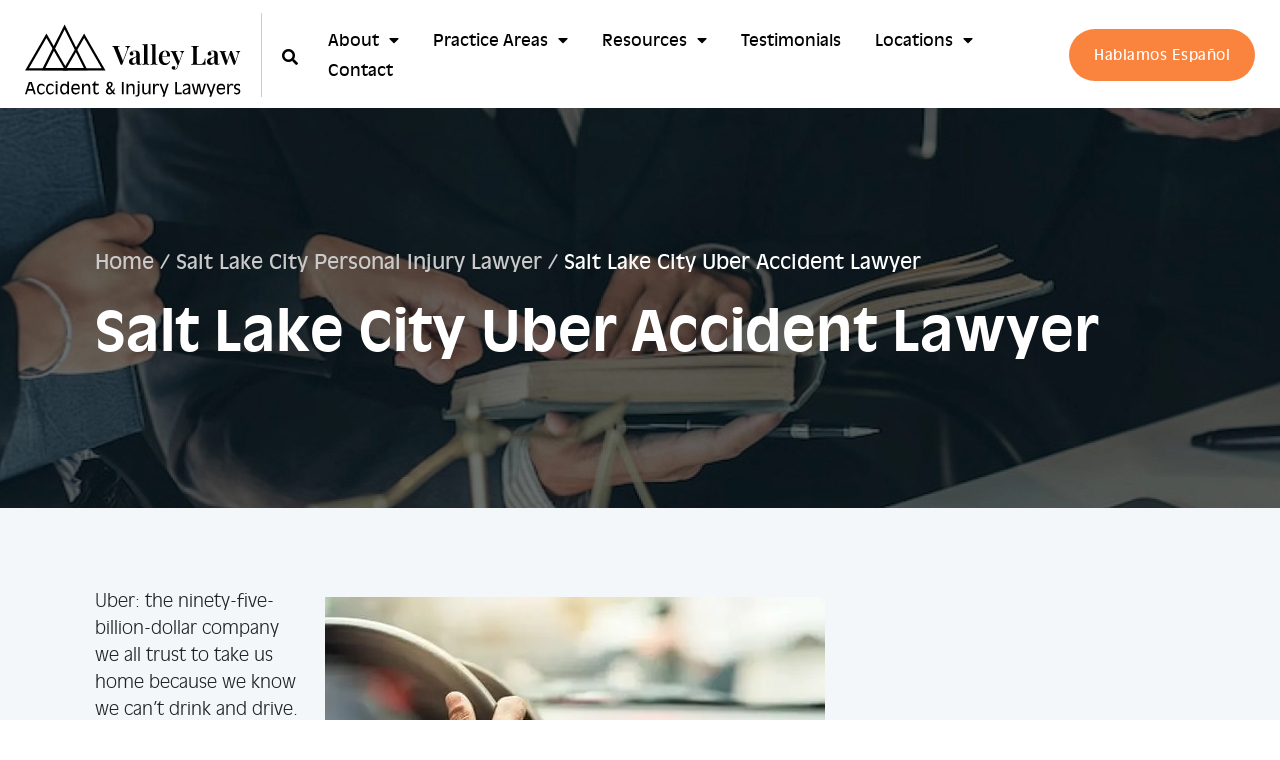

--- FILE ---
content_type: text/html; charset=UTF-8
request_url: https://valleylawutah.com/salt-lake-city-personal-injury/uber-accident-lawyer/
body_size: 40404
content:
<!DOCTYPE html>
<html lang="en-US">
<head> <script type="text/javascript">
/* <![CDATA[ */
var gform;gform||(document.addEventListener("gform_main_scripts_loaded",function(){gform.scriptsLoaded=!0}),document.addEventListener("gform/theme/scripts_loaded",function(){gform.themeScriptsLoaded=!0}),window.addEventListener("DOMContentLoaded",function(){gform.domLoaded=!0}),gform={domLoaded:!1,scriptsLoaded:!1,themeScriptsLoaded:!1,isFormEditor:()=>"function"==typeof InitializeEditor,callIfLoaded:function(o){return!(!gform.domLoaded||!gform.scriptsLoaded||!gform.themeScriptsLoaded&&!gform.isFormEditor()||(gform.isFormEditor()&&console.warn("The use of gform.initializeOnLoaded() is deprecated in the form editor context and will be removed in Gravity Forms 3.1."),o(),0))},initializeOnLoaded:function(o){gform.callIfLoaded(o)||(document.addEventListener("gform_main_scripts_loaded",()=>{gform.scriptsLoaded=!0,gform.callIfLoaded(o)}),document.addEventListener("gform/theme/scripts_loaded",()=>{gform.themeScriptsLoaded=!0,gform.callIfLoaded(o)}),window.addEventListener("DOMContentLoaded",()=>{gform.domLoaded=!0,gform.callIfLoaded(o)}))},hooks:{action:{},filter:{}},addAction:function(o,r,e,t){gform.addHook("action",o,r,e,t)},addFilter:function(o,r,e,t){gform.addHook("filter",o,r,e,t)},doAction:function(o){gform.doHook("action",o,arguments)},applyFilters:function(o){return gform.doHook("filter",o,arguments)},removeAction:function(o,r){gform.removeHook("action",o,r)},removeFilter:function(o,r,e){gform.removeHook("filter",o,r,e)},addHook:function(o,r,e,t,n){null==gform.hooks[o][r]&&(gform.hooks[o][r]=[]);var d=gform.hooks[o][r];null==n&&(n=r+"_"+d.length),gform.hooks[o][r].push({tag:n,callable:e,priority:t=null==t?10:t})},doHook:function(r,o,e){var t;if(e=Array.prototype.slice.call(e,1),null!=gform.hooks[r][o]&&((o=gform.hooks[r][o]).sort(function(o,r){return o.priority-r.priority}),o.forEach(function(o){"function"!=typeof(t=o.callable)&&(t=window[t]),"action"==r?t.apply(null,e):e[0]=t.apply(null,e)})),"filter"==r)return e[0]},removeHook:function(o,r,t,n){var e;null!=gform.hooks[o][r]&&(e=(e=gform.hooks[o][r]).filter(function(o,r,e){return!!(null!=n&&n!=o.tag||null!=t&&t!=o.priority)}),gform.hooks[o][r]=e)}});
/* ]]> */
</script>
<meta charset="UTF-8"><script>if(navigator.userAgent.match(/MSIE|Internet Explorer/i)||navigator.userAgent.match(/Trident\/7\..*?rv:11/i)){var href=document.location.href;if(!href.match(/[?&]nowprocket/)){if(href.indexOf("?")==-1){if(href.indexOf("#")==-1){document.location.href=href+"?nowprocket=1"}else{document.location.href=href.replace("#","?nowprocket=1#")}}else{if(href.indexOf("#")==-1){document.location.href=href+"&nowprocket=1"}else{document.location.href=href.replace("#","&nowprocket=1#")}}}}</script><script>(()=>{class RocketLazyLoadScripts{constructor(){this.v="2.0.4",this.userEvents=["keydown","keyup","mousedown","mouseup","mousemove","mouseover","mouseout","touchmove","touchstart","touchend","touchcancel","wheel","click","dblclick","input"],this.attributeEvents=["onblur","onclick","oncontextmenu","ondblclick","onfocus","onmousedown","onmouseenter","onmouseleave","onmousemove","onmouseout","onmouseover","onmouseup","onmousewheel","onscroll","onsubmit"]}async t(){this.i(),this.o(),/iP(ad|hone)/.test(navigator.userAgent)&&this.h(),this.u(),this.l(this),this.m(),this.k(this),this.p(this),this._(),await Promise.all([this.R(),this.L()]),this.lastBreath=Date.now(),this.S(this),this.P(),this.D(),this.O(),this.M(),await this.C(this.delayedScripts.normal),await this.C(this.delayedScripts.defer),await this.C(this.delayedScripts.async),await this.T(),await this.F(),await this.j(),await this.A(),window.dispatchEvent(new Event("rocket-allScriptsLoaded")),this.everythingLoaded=!0,this.lastTouchEnd&&await new Promise(t=>setTimeout(t,500-Date.now()+this.lastTouchEnd)),this.I(),this.H(),this.U(),this.W()}i(){this.CSPIssue=sessionStorage.getItem("rocketCSPIssue"),document.addEventListener("securitypolicyviolation",t=>{this.CSPIssue||"script-src-elem"!==t.violatedDirective||"data"!==t.blockedURI||(this.CSPIssue=!0,sessionStorage.setItem("rocketCSPIssue",!0))},{isRocket:!0})}o(){window.addEventListener("pageshow",t=>{this.persisted=t.persisted,this.realWindowLoadedFired=!0},{isRocket:!0}),window.addEventListener("pagehide",()=>{this.onFirstUserAction=null},{isRocket:!0})}h(){let t;function e(e){t=e}window.addEventListener("touchstart",e,{isRocket:!0}),window.addEventListener("touchend",function i(o){o.changedTouches[0]&&t.changedTouches[0]&&Math.abs(o.changedTouches[0].pageX-t.changedTouches[0].pageX)<10&&Math.abs(o.changedTouches[0].pageY-t.changedTouches[0].pageY)<10&&o.timeStamp-t.timeStamp<200&&(window.removeEventListener("touchstart",e,{isRocket:!0}),window.removeEventListener("touchend",i,{isRocket:!0}),"INPUT"===o.target.tagName&&"text"===o.target.type||(o.target.dispatchEvent(new TouchEvent("touchend",{target:o.target,bubbles:!0})),o.target.dispatchEvent(new MouseEvent("mouseover",{target:o.target,bubbles:!0})),o.target.dispatchEvent(new PointerEvent("click",{target:o.target,bubbles:!0,cancelable:!0,detail:1,clientX:o.changedTouches[0].clientX,clientY:o.changedTouches[0].clientY})),event.preventDefault()))},{isRocket:!0})}q(t){this.userActionTriggered||("mousemove"!==t.type||this.firstMousemoveIgnored?"keyup"===t.type||"mouseover"===t.type||"mouseout"===t.type||(this.userActionTriggered=!0,this.onFirstUserAction&&this.onFirstUserAction()):this.firstMousemoveIgnored=!0),"click"===t.type&&t.preventDefault(),t.stopPropagation(),t.stopImmediatePropagation(),"touchstart"===this.lastEvent&&"touchend"===t.type&&(this.lastTouchEnd=Date.now()),"click"===t.type&&(this.lastTouchEnd=0),this.lastEvent=t.type,t.composedPath&&t.composedPath()[0].getRootNode()instanceof ShadowRoot&&(t.rocketTarget=t.composedPath()[0]),this.savedUserEvents.push(t)}u(){this.savedUserEvents=[],this.userEventHandler=this.q.bind(this),this.userEvents.forEach(t=>window.addEventListener(t,this.userEventHandler,{passive:!1,isRocket:!0})),document.addEventListener("visibilitychange",this.userEventHandler,{isRocket:!0})}U(){this.userEvents.forEach(t=>window.removeEventListener(t,this.userEventHandler,{passive:!1,isRocket:!0})),document.removeEventListener("visibilitychange",this.userEventHandler,{isRocket:!0}),this.savedUserEvents.forEach(t=>{(t.rocketTarget||t.target).dispatchEvent(new window[t.constructor.name](t.type,t))})}m(){const t="return false",e=Array.from(this.attributeEvents,t=>"data-rocket-"+t),i="["+this.attributeEvents.join("],[")+"]",o="[data-rocket-"+this.attributeEvents.join("],[data-rocket-")+"]",s=(e,i,o)=>{o&&o!==t&&(e.setAttribute("data-rocket-"+i,o),e["rocket"+i]=new Function("event",o),e.setAttribute(i,t))};new MutationObserver(t=>{for(const n of t)"attributes"===n.type&&(n.attributeName.startsWith("data-rocket-")||this.everythingLoaded?n.attributeName.startsWith("data-rocket-")&&this.everythingLoaded&&this.N(n.target,n.attributeName.substring(12)):s(n.target,n.attributeName,n.target.getAttribute(n.attributeName))),"childList"===n.type&&n.addedNodes.forEach(t=>{if(t.nodeType===Node.ELEMENT_NODE)if(this.everythingLoaded)for(const i of[t,...t.querySelectorAll(o)])for(const t of i.getAttributeNames())e.includes(t)&&this.N(i,t.substring(12));else for(const e of[t,...t.querySelectorAll(i)])for(const t of e.getAttributeNames())this.attributeEvents.includes(t)&&s(e,t,e.getAttribute(t))})}).observe(document,{subtree:!0,childList:!0,attributeFilter:[...this.attributeEvents,...e]})}I(){this.attributeEvents.forEach(t=>{document.querySelectorAll("[data-rocket-"+t+"]").forEach(e=>{this.N(e,t)})})}N(t,e){const i=t.getAttribute("data-rocket-"+e);i&&(t.setAttribute(e,i),t.removeAttribute("data-rocket-"+e))}k(t){Object.defineProperty(HTMLElement.prototype,"onclick",{get(){return this.rocketonclick||null},set(e){this.rocketonclick=e,this.setAttribute(t.everythingLoaded?"onclick":"data-rocket-onclick","this.rocketonclick(event)")}})}S(t){function e(e,i){let o=e[i];e[i]=null,Object.defineProperty(e,i,{get:()=>o,set(s){t.everythingLoaded?o=s:e["rocket"+i]=o=s}})}e(document,"onreadystatechange"),e(window,"onload"),e(window,"onpageshow");try{Object.defineProperty(document,"readyState",{get:()=>t.rocketReadyState,set(e){t.rocketReadyState=e},configurable:!0}),document.readyState="loading"}catch(t){console.log("WPRocket DJE readyState conflict, bypassing")}}l(t){this.originalAddEventListener=EventTarget.prototype.addEventListener,this.originalRemoveEventListener=EventTarget.prototype.removeEventListener,this.savedEventListeners=[],EventTarget.prototype.addEventListener=function(e,i,o){o&&o.isRocket||!t.B(e,this)&&!t.userEvents.includes(e)||t.B(e,this)&&!t.userActionTriggered||e.startsWith("rocket-")||t.everythingLoaded?t.originalAddEventListener.call(this,e,i,o):(t.savedEventListeners.push({target:this,remove:!1,type:e,func:i,options:o}),"mouseenter"!==e&&"mouseleave"!==e||t.originalAddEventListener.call(this,e,t.savedUserEvents.push,o))},EventTarget.prototype.removeEventListener=function(e,i,o){o&&o.isRocket||!t.B(e,this)&&!t.userEvents.includes(e)||t.B(e,this)&&!t.userActionTriggered||e.startsWith("rocket-")||t.everythingLoaded?t.originalRemoveEventListener.call(this,e,i,o):t.savedEventListeners.push({target:this,remove:!0,type:e,func:i,options:o})}}J(t,e){this.savedEventListeners=this.savedEventListeners.filter(i=>{let o=i.type,s=i.target||window;return e!==o||t!==s||(this.B(o,s)&&(i.type="rocket-"+o),this.$(i),!1)})}H(){EventTarget.prototype.addEventListener=this.originalAddEventListener,EventTarget.prototype.removeEventListener=this.originalRemoveEventListener,this.savedEventListeners.forEach(t=>this.$(t))}$(t){t.remove?this.originalRemoveEventListener.call(t.target,t.type,t.func,t.options):this.originalAddEventListener.call(t.target,t.type,t.func,t.options)}p(t){let e;function i(e){return t.everythingLoaded?e:e.split(" ").map(t=>"load"===t||t.startsWith("load.")?"rocket-jquery-load":t).join(" ")}function o(o){function s(e){const s=o.fn[e];o.fn[e]=o.fn.init.prototype[e]=function(){return this[0]===window&&t.userActionTriggered&&("string"==typeof arguments[0]||arguments[0]instanceof String?arguments[0]=i(arguments[0]):"object"==typeof arguments[0]&&Object.keys(arguments[0]).forEach(t=>{const e=arguments[0][t];delete arguments[0][t],arguments[0][i(t)]=e})),s.apply(this,arguments),this}}if(o&&o.fn&&!t.allJQueries.includes(o)){const e={DOMContentLoaded:[],"rocket-DOMContentLoaded":[]};for(const t in e)document.addEventListener(t,()=>{e[t].forEach(t=>t())},{isRocket:!0});o.fn.ready=o.fn.init.prototype.ready=function(i){function s(){parseInt(o.fn.jquery)>2?setTimeout(()=>i.bind(document)(o)):i.bind(document)(o)}return"function"==typeof i&&(t.realDomReadyFired?!t.userActionTriggered||t.fauxDomReadyFired?s():e["rocket-DOMContentLoaded"].push(s):e.DOMContentLoaded.push(s)),o([])},s("on"),s("one"),s("off"),t.allJQueries.push(o)}e=o}t.allJQueries=[],o(window.jQuery),Object.defineProperty(window,"jQuery",{get:()=>e,set(t){o(t)}})}P(){const t=new Map;document.write=document.writeln=function(e){const i=document.currentScript,o=document.createRange(),s=i.parentElement;let n=t.get(i);void 0===n&&(n=i.nextSibling,t.set(i,n));const c=document.createDocumentFragment();o.setStart(c,0),c.appendChild(o.createContextualFragment(e)),s.insertBefore(c,n)}}async R(){return new Promise(t=>{this.userActionTriggered?t():this.onFirstUserAction=t})}async L(){return new Promise(t=>{document.addEventListener("DOMContentLoaded",()=>{this.realDomReadyFired=!0,t()},{isRocket:!0})})}async j(){return this.realWindowLoadedFired?Promise.resolve():new Promise(t=>{window.addEventListener("load",t,{isRocket:!0})})}M(){this.pendingScripts=[];this.scriptsMutationObserver=new MutationObserver(t=>{for(const e of t)e.addedNodes.forEach(t=>{"SCRIPT"!==t.tagName||t.noModule||t.isWPRocket||this.pendingScripts.push({script:t,promise:new Promise(e=>{const i=()=>{const i=this.pendingScripts.findIndex(e=>e.script===t);i>=0&&this.pendingScripts.splice(i,1),e()};t.addEventListener("load",i,{isRocket:!0}),t.addEventListener("error",i,{isRocket:!0}),setTimeout(i,1e3)})})})}),this.scriptsMutationObserver.observe(document,{childList:!0,subtree:!0})}async F(){await this.X(),this.pendingScripts.length?(await this.pendingScripts[0].promise,await this.F()):this.scriptsMutationObserver.disconnect()}D(){this.delayedScripts={normal:[],async:[],defer:[]},document.querySelectorAll("script[type$=rocketlazyloadscript]").forEach(t=>{t.hasAttribute("data-rocket-src")?t.hasAttribute("async")&&!1!==t.async?this.delayedScripts.async.push(t):t.hasAttribute("defer")&&!1!==t.defer||"module"===t.getAttribute("data-rocket-type")?this.delayedScripts.defer.push(t):this.delayedScripts.normal.push(t):this.delayedScripts.normal.push(t)})}async _(){await this.L();let t=[];document.querySelectorAll("script[type$=rocketlazyloadscript][data-rocket-src]").forEach(e=>{let i=e.getAttribute("data-rocket-src");if(i&&!i.startsWith("data:")){i.startsWith("//")&&(i=location.protocol+i);try{const o=new URL(i).origin;o!==location.origin&&t.push({src:o,crossOrigin:e.crossOrigin||"module"===e.getAttribute("data-rocket-type")})}catch(t){}}}),t=[...new Map(t.map(t=>[JSON.stringify(t),t])).values()],this.Y(t,"preconnect")}async G(t){if(await this.K(),!0!==t.noModule||!("noModule"in HTMLScriptElement.prototype))return new Promise(e=>{let i;function o(){(i||t).setAttribute("data-rocket-status","executed"),e()}try{if(navigator.userAgent.includes("Firefox/")||""===navigator.vendor||this.CSPIssue)i=document.createElement("script"),[...t.attributes].forEach(t=>{let e=t.nodeName;"type"!==e&&("data-rocket-type"===e&&(e="type"),"data-rocket-src"===e&&(e="src"),i.setAttribute(e,t.nodeValue))}),t.text&&(i.text=t.text),t.nonce&&(i.nonce=t.nonce),i.hasAttribute("src")?(i.addEventListener("load",o,{isRocket:!0}),i.addEventListener("error",()=>{i.setAttribute("data-rocket-status","failed-network"),e()},{isRocket:!0}),setTimeout(()=>{i.isConnected||e()},1)):(i.text=t.text,o()),i.isWPRocket=!0,t.parentNode.replaceChild(i,t);else{const i=t.getAttribute("data-rocket-type"),s=t.getAttribute("data-rocket-src");i?(t.type=i,t.removeAttribute("data-rocket-type")):t.removeAttribute("type"),t.addEventListener("load",o,{isRocket:!0}),t.addEventListener("error",i=>{this.CSPIssue&&i.target.src.startsWith("data:")?(console.log("WPRocket: CSP fallback activated"),t.removeAttribute("src"),this.G(t).then(e)):(t.setAttribute("data-rocket-status","failed-network"),e())},{isRocket:!0}),s?(t.fetchPriority="high",t.removeAttribute("data-rocket-src"),t.src=s):t.src="data:text/javascript;base64,"+window.btoa(unescape(encodeURIComponent(t.text)))}}catch(i){t.setAttribute("data-rocket-status","failed-transform"),e()}});t.setAttribute("data-rocket-status","skipped")}async C(t){const e=t.shift();return e?(e.isConnected&&await this.G(e),this.C(t)):Promise.resolve()}O(){this.Y([...this.delayedScripts.normal,...this.delayedScripts.defer,...this.delayedScripts.async],"preload")}Y(t,e){this.trash=this.trash||[];let i=!0;var o=document.createDocumentFragment();t.forEach(t=>{const s=t.getAttribute&&t.getAttribute("data-rocket-src")||t.src;if(s&&!s.startsWith("data:")){const n=document.createElement("link");n.href=s,n.rel=e,"preconnect"!==e&&(n.as="script",n.fetchPriority=i?"high":"low"),t.getAttribute&&"module"===t.getAttribute("data-rocket-type")&&(n.crossOrigin=!0),t.crossOrigin&&(n.crossOrigin=t.crossOrigin),t.integrity&&(n.integrity=t.integrity),t.nonce&&(n.nonce=t.nonce),o.appendChild(n),this.trash.push(n),i=!1}}),document.head.appendChild(o)}W(){this.trash.forEach(t=>t.remove())}async T(){try{document.readyState="interactive"}catch(t){}this.fauxDomReadyFired=!0;try{await this.K(),this.J(document,"readystatechange"),document.dispatchEvent(new Event("rocket-readystatechange")),await this.K(),document.rocketonreadystatechange&&document.rocketonreadystatechange(),await this.K(),this.J(document,"DOMContentLoaded"),document.dispatchEvent(new Event("rocket-DOMContentLoaded")),await this.K(),this.J(window,"DOMContentLoaded"),window.dispatchEvent(new Event("rocket-DOMContentLoaded"))}catch(t){console.error(t)}}async A(){try{document.readyState="complete"}catch(t){}try{await this.K(),this.J(document,"readystatechange"),document.dispatchEvent(new Event("rocket-readystatechange")),await this.K(),document.rocketonreadystatechange&&document.rocketonreadystatechange(),await this.K(),this.J(window,"load"),window.dispatchEvent(new Event("rocket-load")),await this.K(),window.rocketonload&&window.rocketonload(),await this.K(),this.allJQueries.forEach(t=>t(window).trigger("rocket-jquery-load")),await this.K(),this.J(window,"pageshow");const t=new Event("rocket-pageshow");t.persisted=this.persisted,window.dispatchEvent(t),await this.K(),window.rocketonpageshow&&window.rocketonpageshow({persisted:this.persisted})}catch(t){console.error(t)}}async K(){Date.now()-this.lastBreath>45&&(await this.X(),this.lastBreath=Date.now())}async X(){return document.hidden?new Promise(t=>setTimeout(t)):new Promise(t=>requestAnimationFrame(t))}B(t,e){return e===document&&"readystatechange"===t||(e===document&&"DOMContentLoaded"===t||(e===window&&"DOMContentLoaded"===t||(e===window&&"load"===t||e===window&&"pageshow"===t)))}static run(){(new RocketLazyLoadScripts).t()}}RocketLazyLoadScripts.run()})();</script>
  
  <meta name="viewport" content="width=device-width, initial-scale=1">
  <meta name="msvalidate.01" content="C23D5D30BDC0DCACC8DE0366233F512A" />
  <link rel="preload" as="image" href="https://valleylawutah.com/wp-content/themes/JWDigitalMarketing/assets/images/blog-bg.webp" type="image/webp"/>
  <meta name='robots' content='index, follow, max-image-preview:large, max-snippet:-1, max-video-preview:-1' />

	<!-- This site is optimized with the Yoast SEO plugin v26.7 - https://yoast.com/wordpress/plugins/seo/ -->
	<title>Salt Lake City Uber Accident Lawyer | Valley Law Accident &amp; Injury Lawyers</title>
<link data-rocket-prefetch href="https://440086.tctm.xyz" rel="dns-prefetch">
<link data-rocket-prefetch href="https://www.gstatic.com" rel="dns-prefetch">
<link data-rocket-prefetch href="https://www.googletagmanager.com" rel="dns-prefetch">
<link data-rocket-prefetch href="https://acsbapp.com" rel="dns-prefetch">
<link data-rocket-prefetch href="https://www.google.com" rel="dns-prefetch">
<link data-rocket-prefetch href="https://images.dmca.com" rel="dns-prefetch">
<style id="wpr-usedcss">img:is([sizes=auto i],[sizes^="auto," i]){contain-intrinsic-size:3000px 1500px}img.emoji{display:inline!important;border:none!important;box-shadow:none!important;height:1em!important;width:1em!important;margin:0 .07em!important;vertical-align:-.1em!important;background:0 0!important;padding:0!important}:root{--wp-block-synced-color:#7a00df;--wp-block-synced-color--rgb:122,0,223;--wp-bound-block-color:var(--wp-block-synced-color);--wp-editor-canvas-background:#ddd;--wp-admin-theme-color:#007cba;--wp-admin-theme-color--rgb:0,124,186;--wp-admin-theme-color-darker-10:#006ba1;--wp-admin-theme-color-darker-10--rgb:0,107,160.5;--wp-admin-theme-color-darker-20:#005a87;--wp-admin-theme-color-darker-20--rgb:0,90,135;--wp-admin-border-width-focus:2px}@media (min-resolution:192dpi){:root{--wp-admin-border-width-focus:1.5px}}:root{--wp--preset--font-size--normal:16px;--wp--preset--font-size--huge:42px}.screen-reader-text{border:0;clip-path:inset(50%);height:1px;margin:-1px;overflow:hidden;padding:0;position:absolute;width:1px;word-wrap:normal!important}.screen-reader-text:focus{background-color:#ddd;clip-path:none;color:#444;display:block;font-size:1em;height:auto;left:5px;line-height:normal;padding:15px 23px 14px;text-decoration:none;top:5px;width:auto;z-index:100000}html :where(.has-border-color){border-style:solid}html :where([style*=border-top-color]){border-top-style:solid}html :where([style*=border-right-color]){border-right-style:solid}html :where([style*=border-bottom-color]){border-bottom-style:solid}html :where([style*=border-left-color]){border-left-style:solid}html :where([style*=border-width]){border-style:solid}html :where([style*=border-top-width]){border-top-style:solid}html :where([style*=border-right-width]){border-right-style:solid}html :where([style*=border-bottom-width]){border-bottom-style:solid}html :where([style*=border-left-width]){border-left-style:solid}html :where(img[class*=wp-image-]){height:auto;max-width:100%}:where(figure){margin:0 0 1em}html :where(.is-position-sticky){--wp-admin--admin-bar--position-offset:var(--wp-admin--admin-bar--height,0px)}@media screen and (max-width:600px){html :where(.is-position-sticky){--wp-admin--admin-bar--position-offset:0px}}.wp-block-image>a,.wp-block-image>figure>a{display:inline-block}.wp-block-image img{box-sizing:border-box;height:auto;max-width:100%;vertical-align:bottom}@media not (prefers-reduced-motion){.wp-block-image img.hide{visibility:hidden}.wp-block-image img.show{animation:.4s show-content-image}}.wp-block-image .alignright,.wp-block-image.alignright{display:table}.wp-block-image .alignright{float:right;margin:.5em 0 .5em 1em}.wp-block-image :where(figcaption){margin-bottom:1em;margin-top:.5em}:root :where(.wp-block-image.is-style-rounded img,.wp-block-image .is-style-rounded img){border-radius:9999px}.wp-block-image figure{margin:0}@keyframes show-content-image{0%{visibility:hidden}99%{visibility:hidden}to{visibility:visible}}ul{box-sizing:border-box}:root :where(.wp-block-list.has-background){padding:1.25em 2.375em}:root :where(p.has-background){padding:1.25em 2.375em}:where(p.has-text-color:not(.has-link-color)) a{color:inherit}:root{--wp--preset--aspect-ratio--square:1;--wp--preset--aspect-ratio--4-3:4/3;--wp--preset--aspect-ratio--3-4:3/4;--wp--preset--aspect-ratio--3-2:3/2;--wp--preset--aspect-ratio--2-3:2/3;--wp--preset--aspect-ratio--16-9:16/9;--wp--preset--aspect-ratio--9-16:9/16;--wp--preset--color--black:#000000;--wp--preset--color--cyan-bluish-gray:#abb8c3;--wp--preset--color--white:#ffffff;--wp--preset--color--pale-pink:#f78da7;--wp--preset--color--vivid-red:#cf2e2e;--wp--preset--color--luminous-vivid-orange:#ff6900;--wp--preset--color--luminous-vivid-amber:#fcb900;--wp--preset--color--light-green-cyan:#7bdcb5;--wp--preset--color--vivid-green-cyan:#00d084;--wp--preset--color--pale-cyan-blue:#8ed1fc;--wp--preset--color--vivid-cyan-blue:#0693e3;--wp--preset--color--vivid-purple:#9b51e0;--wp--preset--gradient--vivid-cyan-blue-to-vivid-purple:linear-gradient(135deg,rgb(6, 147, 227) 0%,rgb(155, 81, 224) 100%);--wp--preset--gradient--light-green-cyan-to-vivid-green-cyan:linear-gradient(135deg,rgb(122, 220, 180) 0%,rgb(0, 208, 130) 100%);--wp--preset--gradient--luminous-vivid-amber-to-luminous-vivid-orange:linear-gradient(135deg,rgb(252, 185, 0) 0%,rgb(255, 105, 0) 100%);--wp--preset--gradient--luminous-vivid-orange-to-vivid-red:linear-gradient(135deg,rgb(255, 105, 0) 0%,rgb(207, 46, 46) 100%);--wp--preset--gradient--very-light-gray-to-cyan-bluish-gray:linear-gradient(135deg,rgb(238, 238, 238) 0%,rgb(169, 184, 195) 100%);--wp--preset--gradient--cool-to-warm-spectrum:linear-gradient(135deg,rgb(74, 234, 220) 0%,rgb(151, 120, 209) 20%,rgb(207, 42, 186) 40%,rgb(238, 44, 130) 60%,rgb(251, 105, 98) 80%,rgb(254, 248, 76) 100%);--wp--preset--gradient--blush-light-purple:linear-gradient(135deg,rgb(255, 206, 236) 0%,rgb(152, 150, 240) 100%);--wp--preset--gradient--blush-bordeaux:linear-gradient(135deg,rgb(254, 205, 165) 0%,rgb(254, 45, 45) 50%,rgb(107, 0, 62) 100%);--wp--preset--gradient--luminous-dusk:linear-gradient(135deg,rgb(255, 203, 112) 0%,rgb(199, 81, 192) 50%,rgb(65, 88, 208) 100%);--wp--preset--gradient--pale-ocean:linear-gradient(135deg,rgb(255, 245, 203) 0%,rgb(182, 227, 212) 50%,rgb(51, 167, 181) 100%);--wp--preset--gradient--electric-grass:linear-gradient(135deg,rgb(202, 248, 128) 0%,rgb(113, 206, 126) 100%);--wp--preset--gradient--midnight:linear-gradient(135deg,rgb(2, 3, 129) 0%,rgb(40, 116, 252) 100%);--wp--preset--font-size--small:13px;--wp--preset--font-size--medium:20px;--wp--preset--font-size--large:36px;--wp--preset--font-size--x-large:42px;--wp--preset--spacing--20:0.44rem;--wp--preset--spacing--30:0.67rem;--wp--preset--spacing--40:1rem;--wp--preset--spacing--50:1.5rem;--wp--preset--spacing--60:2.25rem;--wp--preset--spacing--70:3.38rem;--wp--preset--spacing--80:5.06rem;--wp--preset--shadow--natural:6px 6px 9px rgba(0, 0, 0, .2);--wp--preset--shadow--deep:12px 12px 50px rgba(0, 0, 0, .4);--wp--preset--shadow--sharp:6px 6px 0px rgba(0, 0, 0, .2);--wp--preset--shadow--outlined:6px 6px 0px -3px rgb(255, 255, 255),6px 6px rgb(0, 0, 0);--wp--preset--shadow--crisp:6px 6px 0px rgb(0, 0, 0)}:where(.is-layout-flex){gap:.5em}:where(.is-layout-grid){gap:.5em}:where(.wp-block-columns.is-layout-flex){gap:2em}:where(.wp-block-columns.is-layout-grid){gap:2em}:where(.wp-block-post-template.is-layout-flex){gap:1.25em}:where(.wp-block-post-template.is-layout-grid){gap:1.25em}@font-face{font-display:swap;font-family:antique_olive_stdbold;src:url('https://valleylawutah.com/wp-content/themes/JWDigitalMarketing/assets/fonts/antique-olive-std-bold_3863-webfont.woff2') format('woff2'),url('https://valleylawutah.com/wp-content/themes/JWDigitalMarketing/assets/fonts/antique-olive-std-bold_3863-webfont.woff') format('woff');font-weight:400;font-style:normal}@font-face{font-display:swap;font-family:antique_olive_stdlight;src:url('https://valleylawutah.com/wp-content/themes/JWDigitalMarketing/assets/fonts/antique-olive-std-light_3866-webfont.woff2') format('woff2'),url('https://valleylawutah.com/wp-content/themes/JWDigitalMarketing/assets/fonts/antique-olive-std-light_3866-webfont.woff') format('woff');font-weight:400;font-style:normal}@font-face{font-display:swap;font-family:antique_olive_stdroman;src:url('https://valleylawutah.com/wp-content/themes/JWDigitalMarketing/assets/fonts/antique-olive-std-roman_3869-webfont.woff2') format('woff2'),url('https://valleylawutah.com/wp-content/themes/JWDigitalMarketing/assets/fonts/antique-olive-std-roman_3869-webfont.woff') format('woff');font-weight:400;font-style:normal}@font-face{font-display:swap;font-family:big_daily_shortbold;src:url('https://valleylawutah.com/wp-content/themes/JWDigitalMarketing/assets/fonts/bigdailyshort-bold-trial-bf63fec2416a499-webfont.woff2') format('woff2'),url('https://valleylawutah.com/wp-content/themes/JWDigitalMarketing/assets/fonts/bigdailyshort-bold-trial-bf63fec2416a499-webfont.woff') format('woff');font-weight:400;font-style:normal}@font-face{font-display:swap;font-family:big_daily_shortextralight;src:url('https://valleylawutah.com/wp-content/themes/JWDigitalMarketing/assets/fonts/bigdailyshort-extralight-trial-bf63fec24161260-webfont.woff2') format('woff2'),url('https://valleylawutah.com/wp-content/themes/JWDigitalMarketing/assets/fonts/bigdailyshort-extralight-trial-bf63fec24161260-webfont.woff') format('woff');font-weight:400;font-style:normal}@font-face{font-display:swap;font-family:big_daily_shortregular;src:url('https://valleylawutah.com/wp-content/themes/JWDigitalMarketing/assets/fonts/bigdailyshort-regular-trial-bf63fec2415b6d6-webfont.woff2') format('woff2'),url('https://valleylawutah.com/wp-content/themes/JWDigitalMarketing/assets/fonts/bigdailyshort-regular-trial-bf63fec2415b6d6-webfont.woff') format('woff');font-weight:400;font-style:normal}.fa,.fab,.fas{-moz-osx-font-smoothing:grayscale;-webkit-font-smoothing:antialiased;display:inline-block;font-style:normal;font-variant:normal;text-rendering:auto;line-height:1}.fa-2x{font-size:2em}.fa-bars:before{content:"\f0c9"}.fa-chevron-left:before{content:"\f053"}.fa-chevron-right:before{content:"\f054"}.fa-facebook:before{content:"\f09a"}.fa-instagram:before{content:"\f16d"}.fa-linkedin:before{content:"\f08c"}.fa-search:before{content:"\f002"}.fa-times:before{content:"\f00d"}@font-face{font-family:'Font Awesome 5 Brands';font-style:normal;font-weight:400;font-display:swap;src:url("https://valleylawutah.com/wp-content/themes/JWDigitalMarketing/assets/fonts/webfonts/fa-brands-400.eot");src:url("https://valleylawutah.com/wp-content/themes/JWDigitalMarketing/assets/fonts/webfonts/fa-brands-400.eot?#iefix") format("embedded-opentype"),url("https://valleylawutah.com/wp-content/themes/JWDigitalMarketing/assets/fonts/webfonts/fa-brands-400.woff2") format("woff2"),url("https://valleylawutah.com/wp-content/themes/JWDigitalMarketing/assets/fonts/webfonts/fa-brands-400.woff") format("woff"),url("https://valleylawutah.com/wp-content/themes/JWDigitalMarketing/assets/fonts/webfonts/fa-brands-400.ttf") format("truetype"),url("https://valleylawutah.com/wp-content/themes/JWDigitalMarketing/assets/fonts/webfonts/fa-brands-400.svg#fontawesome") format("svg")}.fab{font-family:'Font Awesome 5 Brands';font-weight:400}@font-face{font-family:'Font Awesome 5 Free';font-style:normal;font-weight:900;font-display:swap;src:url("https://valleylawutah.com/wp-content/themes/JWDigitalMarketing/assets/fonts/webfonts/fa-solid-900.eot");src:url("https://valleylawutah.com/wp-content/themes/JWDigitalMarketing/assets/fonts/webfonts/fa-solid-900.eot?#iefix") format("embedded-opentype"),url("https://valleylawutah.com/wp-content/themes/JWDigitalMarketing/assets/fonts/webfonts/fa-solid-900.woff2") format("woff2"),url("https://valleylawutah.com/wp-content/themes/JWDigitalMarketing/assets/fonts/webfonts/fa-solid-900.woff") format("woff"),url("https://valleylawutah.com/wp-content/themes/JWDigitalMarketing/assets/fonts/webfonts/fa-solid-900.ttf") format("truetype"),url("https://valleylawutah.com/wp-content/themes/JWDigitalMarketing/assets/fonts/webfonts/fa-solid-900.svg#fontawesome") format("svg")}.fa,.fas{font-family:'Font Awesome 5 Free';font-weight:900}:root{--bs-blue:#0d6efd;--bs-indigo:#6610f2;--bs-purple:#6f42c1;--bs-pink:#d63384;--bs-red:#dc3545;--bs-orange:#fd7e14;--bs-yellow:#ffc107;--bs-green:#198754;--bs-teal:#20c997;--bs-cyan:#0dcaf0;--bs-white:#fff;--bs-gray:#6c757d;--bs-gray-dark:#343a40;--bs-primary:#0d6efd;--bs-secondary:#6c757d;--bs-success:#198754;--bs-info:#0dcaf0;--bs-warning:#ffc107;--bs-danger:#dc3545;--bs-light:#f8f9fa;--bs-dark:#212529;--bs-font-sans-serif:system-ui,-apple-system,"Segoe UI",Roboto,"Helvetica Neue",Arial,"Noto Sans","Liberation Sans",sans-serif,"Apple Color Emoji","Segoe UI Emoji","Segoe UI Symbol","Noto Color Emoji";--bs-font-monospace:SFMono-Regular,Menlo,Monaco,Consolas,"Liberation Mono","Courier New",monospace;--bs-gradient:linear-gradient( 180deg, rgba(255, 255, 255, .15), rgba(255, 255, 255, 0) )}*,::after,::before{box-sizing:border-box}@media (prefers-reduced-motion:no-preference){:root{scroll-behavior:smooth}}body{margin:0;font-family:antique_olive_stdroman;font-size:15px;font-weight:400;line-height:1.5;color:#212529;background-color:#fff;-webkit-text-size-adjust:100%;-webkit-tap-highlight-color:transparent}h1,h2,h3{margin-top:0;margin-bottom:.5rem;font-weight:500;line-height:1.2}h1{font-size:calc(1.375rem + 1.5vw)}@media (min-width:1200px){h1{font-size:2.5rem}}h2{font-size:calc(1.325rem + .9vw)}@media (min-width:1200px){h2{font-size:2rem}}h3{font-size:calc(1.3rem + .6vw)}@media (min-width:1200px){h3{font-size:1.75rem}}p{font-weight:400;font-style:normal;margin-top:0;margin-bottom:20px}ul{padding-left:2rem}dl,ul{margin-top:0;margin-bottom:1rem}ul ul{margin-bottom:0}dt{font-weight:700}strong{font-weight:bolder}small{font-size:.875em}a{color:#0d6efd;text-decoration:underline}a:hover{color:#0a58ca}a:not([href]):not([class]),a:not([href]):not([class]):hover{color:inherit;text-decoration:none}code{font-family:var(--bs-font-monospace);font-size:1em;direction:ltr;unicode-bidi:bidi-override}code{font-size:.875em;color:#d63384;word-wrap:break-word}a>code{color:inherit}figure{margin:0 0 1rem}img,svg{vertical-align:middle;max-width:100%;height:auto}table{caption-side:bottom;border-collapse:collapse}caption{padding-top:.5rem;padding-bottom:.5rem;color:#6c757d;text-align:left}tbody,tr{border-color:inherit;border-style:solid;border-width:0}label{display:inline-block}button{border-radius:0}button:focus:not(:focus-visible){outline:0}button,input,optgroup,select,textarea{margin:0;font-family:inherit;font-size:inherit;line-height:inherit}button,select{text-transform:none}[role=button]{cursor:pointer}select{word-wrap:normal}select:disabled{opacity:1}[list]::-webkit-calendar-picker-indicator{display:none}[type=button],[type=submit],button{-webkit-appearance:button}[type=button]:not(:disabled),[type=submit]:not(:disabled),button:not(:disabled){cursor:pointer}::-moz-focus-inner{padding:0;border-style:none}::-webkit-search-decoration{-webkit-appearance:none}::-webkit-color-swatch-wrapper{padding:0}::file-selector-button{font:inherit}::-webkit-file-upload-button{font:inherit;-webkit-appearance:button}.container,.container-fluid{width:100%;padding-right:25px;padding-left:25px;margin-right:auto;margin-left:auto}@media (min-width:576px){.container{max-width:540px}}@media (min-width:768px){.container{max-width:720px}}@media (min-width:992px){.container{max-width:960px}}@media (min-width:1200px){.container{max-width:1140px}}@media (min-width:1400px){.container{max-width:1320px}}.container-fluid{max-width:1400px}.row{--bs-gutter-x:1.5rem;--bs-gutter-y:0;display:flex;flex-wrap:wrap;margin-top:calc(var(--bs-gutter-y) * -1);margin-right:calc(var(--bs-gutter-x) * -.5);margin-left:calc(var(--bs-gutter-x) * -.5)}.row>*{flex-shrink:0;width:100%;max-width:100%;padding-right:calc(var(--bs-gutter-x) * .5);padding-left:calc(var(--bs-gutter-x) * .5);margin-top:var(--bs-gutter-y)}@media (min-width:576px){.col-sm-6{flex:0 0 auto;width:50%}}@media (min-width:768px){.col-md-4{flex:0 0 auto;width:33.33333333%}}@media (min-width:992px){.col-lg-4{flex:0 0 auto;width:33.33333333%}.col-lg-5{flex:0 0 auto;width:41.66666667%}.col-lg-6{flex:0 0 auto;width:50%}.col-lg-7{flex:0 0 auto;width:58.33333333%}.col-lg-12{flex:0 0 auto;width:100%}}.read-more a{text-decoration:none;color:#fff;display:inline-block;background:#fa833d;padding:14px 25px;border-radius:40px;font-family:antique_olive_stdroman;font-size:16px;font-weight:400;line-height:24px;letter-spacing:.5px;text-align:left}.read-more a i{margin-right:5px}.read-more a:hover{background:#03608a;color:#fff}.btn{text-decoration:none;color:#fff;display:inline-block;background:#ee2216;padding:14px 29px;border-radius:40px;font-family:antique_olive_stdroman;font-size:16px;font-weight:700;line-height:24px;border:none;letter-spacing:.01em;text-align:left}.btn:hover{background:#000;color:#fff}.section-title{position:relative;margin-bottom:60px}.section-title p{font-family:antique_olive_stdroman;font-size:29px;font-weight:400;line-height:58px;letter-spacing:0;text-align:left;margin-bottom:5px;color:#03608a}.section-title h1,.section-title h2{font-family:antique_olive_stdbold;font-size:45px;font-weight:700;line-height:58px;letter-spacing:0;text-align:left;color:#000;margin-bottom:0}.section-title h1 span,.section-title h2 span{color:#fa833d}header{position:relative;height:108px;background:#fff;z-index:9990}header.fixed-header{position:-webkit-sticky;position:sticky;box-shadow:0 0 12px rgba(0,0,0,.2);top:0!important;left:0;width:100%;z-index:999;background:#fff!important;transition:all .3s;transition:all ease-in-out .3s;-moz-transition:.3s ease-in-out;-ms-transition:.3s ease-in-out;-o-transition:.3s ease-in-out;-webkit-transition:.3s ease-in-out}.fixed-header .visible-title{visibility:visible}header .container-fluid{max-width:1500px}header .headBox{display:flex;justify-content:space-between;align-items:center}header .logoLeft{display:flex;align-items:center}header .logoLeft .logo{height:110px;display:flex;align-items:center;margin-right:20px}header .logoLeft .logo img{width:100%;border-right:1px solid #ccc;padding-right:20px}header .logoLeft .desktopNav{position:relative;z-index:200}header .logoLeft .desktopNav .navbar-nav{display:block;list-style:none;padding-left:0;margin-bottom:0}header .logoLeft .desktopNav .navbar-nav>li{display:inline-block;padding:0 15px;position:relative}header .logoLeft .desktopNav .navbar-nav>li a{font-family:antique_olive_stdroman;font-size:16px;font-weight:500;line-height:30px;letter-spacing:0;text-align:left;padding:12px 0;text-decoration:none;color:#000}header .logoLeft .desktopNav .navbar-nav>li a:hover{color:#03608a}header .logoLeft .desktopNav .navbar-nav>li.menu-item-has-children>a::after{content:"\f0d7";font-family:"Font Awesome 5 Free";font-weight:900;margin-left:10px}header .logoLeft .desktopNav .navbar-nav>li>ul>li.menu-item-has-children>a::after{content:"\f0d7";font-family:"Font Awesome 5 Free";font-weight:900;margin-left:10px}header .logoLeft .desktopNav .navbar-nav>li>ul{list-style:none;position:absolute;right:0;top:200%;width:200px;padding:0;z-index:-1;background:#fff;visibility:hidden;opacity:0;border-radius:0 2px 2px 2px;-ms-border-radius:0px 2px 2px 2px;-webkit-border-radius:0px 2px 2px 2px;-moz-border-radius:0 2px 2px;-o-border-radius:0 2px 2px;transition:all .5s ease;-moz-transition:.5s;-webkit-transition:.5s;-ms-transition:.5s;-o-transition:.5s;box-shadow:0 0 18px rgba(0,0,0,.38)}header .logoLeft .desktopNav .navbar-nav>li:hover>ul{top:115%;opacity:1;z-index:99;visibility:visible}header .logoLeft .desktopNav .navbar-nav>li>ul>li{position:relative;float:none;width:100%;border-bottom:1px solid #e8e8e8}header .logoLeft .desktopNav .navbar-nav>li>ul>li a{z-index:100;padding:10px 15px;font-size:14px;color:#000!important;font-weight:400;line-height:24px;position:relative;display:block;letter-spacing:0;text-align:left;transition:all .5s ease;-moz-transition:.5s;-webkit-transition:.5s;-ms-transition:.5s;-o-transition:.5s;-moz-transition:.5s;font-family:antique_olive_stdroman;-webkit-transition:.5s;-ms-transition:.5s;-o-transition:.5s}header .logoLeft .desktopNav .navbar-nav>li>ul>li.menu-item-has-children>a::after{content:"\f0da";font-family:"Font Awesome 5 Free";font-weight:900;position:absolute;right:20px}header .logoLeft .desktopNav .navbar-nav>li>ul>li>ul{list-style:none;position:absolute;left:200px;top:200%;width:200px;padding:0;z-index:100;background:#fff;visibility:hidden;opacity:0;border-radius:0 2px 2px 2px;-ms-border-radius:0px 2px 2px 2px;-webkit-border-radius:0px 2px 2px 2px;-moz-border-radius:0 2px 2px;-o-border-radius:0 2px 2px;transition:all .5s ease;-moz-transition:.5s;-webkit-transition:.5s;-ms-transition:.5s;-o-transition:.5s;box-shadow:0 0 18px rgba(0,0,0,.38)}header .logoLeft .desktopNav .navbar-nav>li>ul>li:hover>a{background:#03608a;color:#fff!important;z-index:999}header .logoLeft .desktopNav .navbar-nav>li>ul>li:hover>ul{opacity:1;visibility:visible;top:0;z-index:99}header .logoLeft .desktopNav .navbar-nav>li>ul>li>ul>li{position:relative;float:none;width:100%;border-bottom:1px solid #e8e8e8}header .logoLeft .desktopNav .navbar-nav>li>ul>li>ul>li a{z-index:100;padding:10px 15px;font-size:14px;font-family:antique_olive_stdroman;color:#000!important;font-weight:400;line-height:24px;position:relative;display:block;letter-spacing:0;text-align:left;transition:all .5s ease;-moz-transition:.5s;-webkit-transition:.5s;-ms-transition:.5s;-o-transition:.5s;-moz-transition:.5s;-webkit-transition:.5s;-ms-transition:.5s;-o-transition:.5s}header .logoLeft .desktopNav .navbar-nav>li>ul>li>ul>li:hover>a{background:#03608a;color:#fff!important;transform:scale(1.03)}header .navRight{display:flex;align-items:center}header .navRight .callPhone{position:relative;margin-right:20px}header .navRight .callPhone p{margin-bottom:0;font-family:antique_olive_stdroman;font-size:16px;font-weight:400;line-height:20px;letter-spacing:0;text-align:left}header .navRight .callPhone p span{display:block;font-family:antique_olive_stdbold;font-size:26px;font-weight:700;color:#03608a;line-height:1.4;letter-spacing:0;text-align:left}header .navRight .callPhone p span a{color:#03608a;text-decoration:none}header .navRight .callPhone p span a:hover{color:#000}.hamburggMenu .icon__menu{text-align:center;position:relative}.hamburggMenu .icon__menu .btn{width:131px;height:52px;border:1px solid #03608a;border-radius:50px;background:0 0;color:#03608a;display:flex;padding:14px 25px;justify-content:space-around;align-items:center}.hamburggMenu .icon__menu .btn i{font-size:20px;width:20px}.hamburggMenu .icon__menu .btn.activeclass,.hamburggMenu .icon__menu .btn:hover{background:#03608a;color:#fff;border:1px solid #03608a}.hamburggMenu .icon__menu .btn span{font-family:antique_olive_stdroman;font-size:18px;font-weight:400;line-height:22px;letter-spacing:0;text-align:left}.hamburggMenu .icon__menu .btn.activeclass i,.hamburggMenu .icon__menu .btn:hover i{color:#fff}.hamburggMenu .icon__menu .icon__menu__close{display:none}.hamburggMenu .icon__menu input{height:40px;width:200px;padding:8px 10px;border-radius:80px;border:none;outline:0;border:1px solid transparent;transition:border 250ms}.hamburggMenu .icon__menu input:hover{border-color:#f0e6d9}.hamburggMenu .icon__menu input:focus{border-color:#ebdfce}.hamburggMenu .nav__appear{transform:translateY(0);height:270px;position:fixed;display:none;top:0;left:0;width:100%;background-color:#fff;transition:visibility .3s ease-in-out,-webkit-transform .3s ease-in-out;transition:transform .3s ease-in-out,visibility .3s ease-in-out;transition:transform .3s ease-in-out,visibility .3s ease-in-out,-webkit-transform .3s ease-in-out;z-index:106;visibility:hidden;border-top:1.5px solid #e7e8e8}.hamburggMenu .nav__appear.moveNav{transform:translateY(108px);top:0;display:block;visibility:visible}.hamburggMenu .nav__appear .Nav-mainBody{padding-top:20px}.mobileserachBox{display:none}.modal-backdrop{position:fixed;top:110px;left:0;z-index:99;width:100vw;height:100vh;background-color:#000}.modal-backdrop.fade{opacity:0;display:none}.modal-backdrop.show{opacity:.5;display:block}.getTouchWrap{padding:80px 0;position:relative;background-color:#f4f7f9}.getTouchWrap .container-fluid .row{margin:0}.getTouchWrap .container-fluid .row .col-lg-6{padding:0}.getTouchWrap .formBoxMain{position:relative;border:1px solid #00000026;background-color:#fff;padding:40px}.getTouchWrap .formBoxMain .title{font-family:antique_olive_stdbold;font-size:36px;font-weight:700;line-height:58px;letter-spacing:0;text-align:left;margin-bottom:15px;color:#000}.getTouchWrap .formBoxMain p{font-family:antique_olive_stdlight;font-size:20px;font-weight:300;line-height:30px;letter-spacing:0;text-align:left;color:#000;margin-bottom:25px}.mainFormIn{position:relative}.mainFormIn .btn{color:#fa833d;display:block;width:100%;text-align:center;background:0 0;padding:16px 30px;border:2px solid #fa833d}.mainFormIn .btn:hover{color:#fff;background:#fa833d}.leftlocation{position:relative}.leftlocationImg{background-repeat:no-repeat;background-size:cover;background-position:top;height:862px;position:absolute;top:0;left:0;content:"";width:100%}.leftlocationImg::after{content:"";position:absolute;top:0;left:0;height:100%;width:100%;background-color:#818487a6}.officeLoc{padding:30px;display:flex;flex-direction:column;align-items:center;justify-content:space-between;height:100%}.officeLocBox{height:292px;background-color:#fff;width:100%;position:relative;display:flex;padding:30px;border-left:5px solid #03608a;justify-content:space-between;align-items:flex-start}.logoLoc{position:relative;width:76.90985107421875px;height:76.90985107421875px;background-color:#fa833d;line-height:76px;text-align:center;border-radius:50%;margin-top:50px}.logoLoc img{width:52px}.officeLocBoxAdd{position:relative}.officeLocBoxAdd .title{position:relative;font-family:antique_olive_stdbold;font-size:36px;font-weight:700;line-height:50px;letter-spacing:0;text-align:left;color:#000;margin-bottom:20px}.officeLocBoxAdd .suboff{font-family:big_daily_shortextralight;font-size:24px;font-weight:200;line-height:36px;letter-spacing:0;text-align:left;margin-bottom:25px;color:#000}.officeLocBoxAdd p{font-family:antique_olive_stdroman;font-size:16px;font-weight:400;line-height:19px;letter-spacing:0;margin-bottom:0;text-align:left}.officeLocBoxAdd p span{display:block;font-family:antique_olive_stdbold;font-size:31px;font-weight:700;line-height:37px;letter-spacing:0;text-align:left;color:#000}.officeLocBoxAdd p span a{color:#000;text-decoration:none}.officeLocBoxAdd p span a:hover{color:#fa833d}.locationSingAdd{width:105px;height:105px;border:1px solid #03608a26;display:flex;flex-direction:column;align-items:center;justify-content:center}.locationSingAdd img{width:52px}.contactWrapper{position:relative}.video-prac{z-index:-1;position:absolute;top:0;left:0;height:660px;width:100%}.video-prac video{height:100%;width:100%;object-fit:cover;filter:grayscale(100%)}.video-prac::after{content:"";position:absolute;top:0;left:0;height:100%;width:100%;background-color:rgba(0,109,158,.85)}.contactWrapper .contLeftSide{padding-top:110px;position:relative}.contactWrapper .contLeftSide .title{font-family:antique_olive_stdbold;font-size:45px;font-weight:700;line-height:58px;letter-spacing:0;color:#fff;text-align:left}.contactWrapper .contLeftSide .contactactionBox{position:relative;display:flex;justify-content:center;margin:100px 0;align-items:center}.contactWrapper .contLeftSide .contactactionBox img{width:90px;margin-right:20px}.contactWrapper .contLeftSide .contactactionBox p{font-family:big_daily_shortbold;font-size:24px;font-weight:700;line-height:35px;letter-spacing:0;text-align:left;color:#fff;margin-bottom:0}.contactWrapper .contLeftSide p{font-family:antique_olive_stdroman;font-size:20px;font-weight:400;color:#fff;line-height:24px;letter-spacing:0;margin-bottom:0;text-align:left}.contactWrapper .contLeftSide .phoneIcone{display:none}.contactWrapper .contLeftSide p span{display:block;font-family:antique_olive_stdbold;font-size:38px;font-weight:700;line-height:40px;letter-spacing:0;text-align:left;color:#fff}.contactWrapper .contLeftSide p span a{color:#fff;text-decoration:none}.contactWrapper .contLeftSide p span a:hover{color:#fa833d}.contactWrapper .attourneyImg{position:relative;width:620px;top:-92px;left:-140px;overflow:hidden;height:100%}.contactWrapper .attourneyImg img{width:100%}footer{position:relative;background-color:#fff}.upperFooter{position:relative}.footerLogo{position:relative}.footerLogo img{width:300px}.footerLogo p{color:#000;font-family:big_daily_shortregular;font-size:18px;font-weight:400;line-height:28px;letter-spacing:0;text-align:left;max-width:380px;margin:25px 0}.socialLinks ul{margin-bottom:0;list-style:none;padding-left:0}.socialLinks ul li{display:inline-block;padding-right:10px}.socialLinks ul li a i{font-size:30px;color:#333}.socialLinks ul li a i:hover{color:#fa833d}footer .navtitle{font-family:antique_olive_stdbold;font-size:20px;font-weight:700;line-height:19px;letter-spacing:0;text-align:left;color:#03608a;margin-bottom:50px}.fotterNav{position:relative}.fotterNav ul{list-style:none;padding-left:0;margin-bottom:0}.fotterNav ul li{display:block;padding-bottom:11px}.fotterNav ul li a{font-family:antique_olive_stdroman;font-size:16px;font-weight:400;line-height:20px;letter-spacing:0;text-align:left;text-decoration:none;color:#000;display:block}.fotterNav ul li a:hover{color:#fa833d}.copyright{position:relative;border-top:1px solid #ccc;margin-top:70px;padding:25px 0}.rightttex{text-align:right}.copyright p{margin-bottom:0;font-family:antique_olive_stdroman;font-size:16px;font-weight:400;line-height:19px;letter-spacing:0;color:#000}.copyright p a{color:#000;text-decoration:none}.copyright p a:hover{color:#03608a}.breadcrubmSec{position:relative;display:flex;height:400px;flex-direction:column;justify-content:center}.breadcrubmSecImg{background-repeat:no-repeat;background-size:cover;background-position:top;height:400px;position:absolute;top:0;left:0;content:"";z-index:-1;width:100%}.breadcrubmNav{position:relative}.breadcrubmNav .breadcrumb{display:flex;flex-wrap:wrap;padding:0;margin-bottom:1rem;list-style:none}.breadcrubmNav h1{font-family:antique_olive_stdbold;font-size:55px;margin-bottom:0;font-weight:700;line-height:1.4;letter-spacing:0;color:#fff;text-align:left}.innerPages{padding:80px 0;position:relative;background-color:#fff}.second--bg{position:relative;background-color:#f4f7f9}.questionBox{position:relative;border:2px solid #fcbe99;background-color:#fef9f5;display:flex;flex-direction:column;gap:20px;align-items:center;border-radius:40px;padding:50px}.questionBox .title{font-family:antique_olive_stdbold;font-size:45px;font-weight:700;line-height:40px;letter-spacing:0;text-align:center;color:#000;margin-bottom:20px}.questionBox p{font-family:antique_olive_stdlight;font-size:18px;font-weight:300;letter-spacing:.01em;margin-bottom:20px;color:#000}@media screen and (max-width:1500px){.contactWrapper .attourneyImg{width:600px;top:-68px;left:-80px}footer{padding-top:20px}}@media screen and (max-width:1440px){.contactWrapper .attourneyImg{width:550px;top:-7px;left:-35px}footer{padding-top:60px}}@media screen and (max-width:1399px){.contactWrapper .attourneyImg{left:-100px}.contactWrapper .contLeftSide .title{font-size:40px}.contactWrapper .contLeftSide .contactactionBox{margin:60px 0}}@media screen and (max-width:1350px){.leftlocationImg{height:892px}.contactWrapper .attourneyImg{width:490px;top:0;left:-75px}}@media screen and (max-width:1299px){.contactWrapper .attourneyImg{width:100%;top:0;left:-30px}}@media screen and (max-width:1200px){header .logoLeft .desktopNav .navbar-nav>li a{font-size:15px}header .logoLeft .desktopNav .navbar-nav>li{padding:0 15px}header .logoLeft .logo{margin-right:25px}.questionBox .title{font-size:36px;line-height:36px;margin-bottom:10px}.questionBox p{font-size:16px;margin-bottom:15px}.getTouchWrap,.innerPages{padding:50px 0!important}.section-title p{font-size:24px;line-height:40px}.section-title h1,.section-title h2{font-size:36px;line-height:45px}.section-title{position:relative;margin-bottom:45px}.hamburggMenu .nav__appear{transform:translateY(0);height:245px}.hamburggMenu .nav__appear.moveNav{transform:translateY(107px)}header .navRight .callPhone p{font-size:15px}header .navRight .callPhone p span{font-size:25px;line-height:30px}.fotterNav ul li a{font-size:14px}.footerLogo p{font-size:16px}.copyright p{font-size:15px}.contactWrapper .contLeftSide{padding-top:70px}.contactWrapper .contLeftSide .title{font-size:28px;line-height:38px}.contactWrapper .contLeftSide .contactactionBox{margin:40px 0}.contactWrapper .contLeftSide p span{font-size:30px}.contactWrapper .contLeftSide .contactactionBox p{font-size:18px;line-height:25px}.mainFormIn .btn{font-size:15px;padding:12px 30px}.leftlocationImg{height:884px}.officeLocBoxAdd .suboff{font-size:20px;line-height:30px}.officeLocBox{height:auto}.officeLocBoxAdd p span{font-size:25px;line-height:30px}.breadcrubmSec{height:300px}}@media screen and (max-width:1050px){header .logoLeft .logo img{padding-right:20px}header .navRight .callPhone{margin-right:25px}header .logoLeft .logo{margin-right:15px}}@media screen and (max-width:990px){.hamburggMenu .nav__appear{height:340px}.hamburggMenu .nav__appear.moveNav .container-fluid{max-width:720px}.mobileserachBox{display:block;margin:auto;max-width:500px;margin-bottom:25px}.mobileserachBox .input-group{display:flex;align-items:center;justify-content:center;position:relative}.mobileserachBox .input-group input{border:1.5px solid #dfdbdb;height:55px;border-radius:50px;width:100%;padding:12px 20px 12px 60px;font-size:14px;font-weight:400;line-height:17px;letter-spacing:0;text-align:left}.mobileserachBox .input-group .input-group-prepend{position:absolute;left:5px;top:3px}.mobileserachBox .input-group .input-group-prepend .btn{display:flex;flex-direction:column;align-items:center;justify-content:center;height:100%;padding:15px;font-size:22px;width:100%;color:#000;background:0 0}.section-title h1,.section-title h2{font-size:28px;line-height:38px}.section-title p{font-size:18px;line-height:30px}.section-title{position:relative;margin-bottom:35px}.leftlocationImg{height:750px}.officeLoc{align-items:center;justify-content:flex-start;height:750px}.contactWrapper .row{flex-direction:column-reverse}.contactWrapper .attourneyImg{width:60%;top:0;left:0;margin:auto}.footerLogo .socialLinks{margin-bottom:30px}.copyright{text-align:center}.rightttex{text-align:center;margin-top:12px}.solutionBox{display:flex;justify-content:space-between;align-items:center}.contactWrapper .contLeftSide .contactactionBox{margin:30px 0;width:50%;display:flex;flex-direction:column;align-items:center}.contactWrapper .contLeftSide .contactactionBox img{width:90px;margin-bottom:15px;margin-right:0}.contactWrapper .contLeftSide p{text-align:center}.contactWrapper .contLeftSide p span{font-size:28px;margin-top:5px}.contactWrapper .contLeftSide .contetnt{display:flex;flex-direction:column;align-items:center}.contactWrapper .contLeftSide .phoneIcone{display:block;margin-bottom:15px}.contactWrapper .contLeftSide .title{font-size:28px;line-height:38px;margin-bottom:20px}.contactWrapper .contLeftSide .phoneIcone img{width:80px}.video-prac{height:100%}footer{padding-top:50px}header .logoLeft .desktopNav{display:none}header .logoLeft .logo img{width:100%;border-right:none;padding-right:0}.container-fluid{max-width:720px}.contactWrapper .contLeftSide .contactactionBox p{text-align:center}.breadcrubmNav h1{font-size:45px}.questionBox{padding:35px}.questionBox p{font-size:15px;margin-bottom:10px}.questionBox .title{font-size:30px;line-height:30px;margin-bottom:0}.questionBox p{font-size:14px;margin-bottom:10px;text-align:justify}.questionBox .title{font-size:24px;line-height:25px;margin-bottom:10px}.questionBox{gap:15px;padding:25px}}@media screen and (max-width:767px){.container-fluid{max-width:540px}.hamburggMenu .nav__appear.moveNav .container-fluid{max-width:540px}.hamburggMenu .nav__appear{height:500px}.contactWrapper .attourneyImg{width:100%}header .navRight .callPhone{display:none}.hamburggMenu .icon__menu .btn span{display:none}.hamburggMenu .icon__menu .btn{width:60px;height:60px;border:none;border-radius:0;color:#03608a;padding:0}.hamburggMenu .icon__menu .btn i{font-size:36px;width:auto}.hamburggMenu .icon__menu .btn.activeclass i,.hamburggMenu .icon__menu .btn:hover i{color:#000}.hamburggMenu .icon__menu .btn.activeclass,.hamburggMenu .icon__menu .btn:hover{background:0 0;color:#fff;border:none}.section-title p{font-size:14px;line-height:18px}.section-title h1,.section-title h2{font-size:22px;line-height:30px}.section-title h1 br,.section-title h2 br{display:none}.officeLocBoxAdd .title{font-size:24px;line-height:20px}.officeLocBoxAdd .suboff{font-size:14px;line-height:20px}.officeLocBoxAdd p{font-size:13px;line-height:18px}.officeLocBoxAdd p span{font-size:20px;line-height:20px}.locationSingAdd img{width:35px}.locationSingAdd{width:75px;height:75px}.leftlocationImg,.officeLoc{height:550px}.getTouchWrap .formBoxMain{padding:25px}.getTouchWrap .formBoxMain .title{font-size:24px;line-height:40px;margin-bottom:10px}.getTouchWrap .formBoxMain p{font-size:14px;line-height:22px;margin-bottom:15px}.contactWrapper .contLeftSide{padding-top:50px}.mainFormIn .btn{font-size:14px;padding:10px 30px}.copyright p{font-size:13px}footer .navtitle{font-size:18px;line-height:19px;margin-bottom:25px;margin-top:25px}.footerLogo .socialLinks{margin-bottom:0}.footerLogo p{font-size:14px;line-height:20px}.copyright{margin-top:40px;padding:20px 0}.contactWrapper .contLeftSide .title{font-size:24px;line-height:34px;margin-bottom:20px}.contactWrapper .contLeftSide .contactactionBox p{font-size:14px;line-height:23px}.contactWrapper .contLeftSide p{font-size:14px;line-height:21px}.contactWrapper .contLeftSide p span{font-size:18px;margin-top:0}.contactWrapper .contLeftSide .phoneIcone img{width:70px}.contactWrapper .contLeftSide .contetnt{width:50%}.upperFooter .row .col-sm-6{flex:0 0 auto;width:50%}.breadcrubmSec{height:250px}.breadcrubmNav h1{font-size:36px}}@media screen and (max-width:575px){.read-more a{padding:12px 20px;font-size:14px}.getTouchWrap,.innerPages{padding:40px 0}.officeLoc{padding:25px}.section-title{position:relative;margin-bottom:25px}.hamburggMenu .nav__appear{height:515px;overflow:auto}header .logoLeft .logo img{width:250px}.officeLocBox{padding:15px}.breadcrubmNav{display:flex;flex-direction:column;align-items:center}.breadcrubmNav h1{font-size:30px}.mainFormIn .btn{font-size:14px;padding:10px 20px}footer .navtitle{font-size:15px;line-height:18px;margin-bottom:15px}}@media screen and (max-width:500px){.breadcrubmSec{height:400px}.contactWrapper .contLeftSide .title{font-size:20px;line-height:25px;margin-bottom:10px}.getTouchWrap .formBoxMain .title{font-size:20px;line-height:30px}}@media screen and (max-width:420px){.hamburggMenu .nav__appear{height:100%}.fotterNav ul li a{font-size:13px}.breadcrubmSec{height:400px}.breadcrubmNav h1{font-size:24px}}@media (min-width:992px){.espanol-mega{display:none!important}}@media (max-width:992px){.espanol-heblamos{display:none!important}}.espanol-heblamos a{text-decoration:none;color:#fff;display:inline-block;background:#fa833d;padding:14px 25px;border-radius:40px;font-family:antique_olive_stdroman;font-size:14px;font-weight:400;line-height:24px;letter-spacing:.5px;white-space:nowrap}.espanol-heblamos a:hover{background:#03608a;color:#fff}.integrated-layout{display:grid;grid-template-columns:1fr 320px;gap:40px;align-items:start}.integrated-layout:has(.integrated-sidebar){grid-template-columns:1fr 320px}.integrated-layout:not(:has(.integrated-sidebar)){grid-template-columns:1fr}@media (max-width:1024px){.integrated-layout{grid-template-columns:1fr!important;gap:30px}}.no-js .owl-carousel{display:block}.owl-height{transition:height .5s ease-in-out}#crumbs{color:#cacaca;font-size:20px;margin-bottom:1rem}#crumbs a{color:#cacaca;text-decoration:none}.current{color:#fff}header .logoLeft .search-box-btn{position:relative;margin-right:15px;top:3px}header .logoLeft .search-box-btn .toggle-search{position:relative;cursor:pointer}header .logoLeft .search-box-btn .toggle-search .search-button{font-size:16px;line-height:30px;color:#000}header .logoLeft .search-overlay{height:100%;width:0;position:fixed;z-index:1;top:0;left:0;background-color:#000;background-color:rgba(0,0,0,.9);overflow-x:hidden;transition:.5s}.search-overlay .close--btn{position:absolute;top:20px;right:30px;padding:8px;text-decoration:none;font-size:36px;color:#fff;display:block;transition:.3s}.search-overlay-content{position:relative;top:40%;width:400px;text-align:center;margin:0 auto}.search-overlay-content form{position:relative}.search-overlay-content form input{font-size:18px;font-weight:500;color:#fff;height:50px;background:0 0;width:100%;border:none;border-bottom:2px solid #fff;opacity:1;padding:10px 20px}.search-overlay-content form input:focus{outline:0;box-shadow:none}.search-overlay-content form .formbuttn{position:absolute;right:0;top:0;font-size:18px;background:0 0;color:#fff;width:50px;border:none;height:50px;padding:0}.gform_wrapper.gravity-theme .gfield_label{display:inline-block;margin-bottom:.5rem;font-family:antique_olive_stdlight;font-size:18px;font-weight:200;line-height:30px;letter-spacing:0;text-align:left;color:#000}.gform_wrapper.gravity-theme .gfield_required{color:#03608a;display:inline-block;font-size:18px;padding-left:.125em}.formBoxMain .gform_wrapper.gravity-theme .gfield input,.gform_wrapper.gravity-theme .ginput_complex span input{display:block;width:100%;padding:10px 20px;font-family:antique_olive_stdlight;font-size:18px;font-weight:200;line-height:30px;letter-spacing:0;text-align:left;height:60px;color:#212529;background-color:#fff;background-clip:padding-box;border:1px solid #d8d8d8;-webkit-appearance:none;-moz-appearance:none;appearance:none;border-radius:20px;transition:border-color .15s ease-in-out,box-shadow .15s ease-in-out}.gform_wrapper.gravity-theme .gfield textarea{height:142px!important;border-radius:21px;display:block;width:100%;padding:10px 20px;font-family:antique_olive_stdlight;font-size:18px;font-weight:200;line-height:30px;letter-spacing:0;text-align:left;color:#212529;background-color:#fff;background-clip:padding-box;border:1px solid #d8d8d8;-webkit-appearance:none;-moz-appearance:none;appearance:none;transition:border-color .15s ease-in-out,box-shadow .15s ease-in-out}.gform_wrapper.gravity-theme .gfield textarea:focus,.gform_wrapper.gravity-theme .ginput_complex span input:focus{box-shadow:none;outline:0}.gform_wrapper.gravity-theme .gform_footer .gform_button{color:#fa833d;display:block;width:100%;text-align:center;letter-spacing:.01em;border-radius:40px;font-family:antique_olive_stdroman;font-size:16px;font-weight:700;line-height:24px;background:0 0;padding:16px 30px;border:2px solid #fa833d}.gform_wrapper.gravity-theme .gform_footer .gform_button:hover{color:#fff;background:#fa833d}.page-template-practice-single .section-question{padding-top:40px}.gform_required_legend{display:none}.formBoxMain{text-align:left}.formBoxMain h2{font-size:36px;margin-bottom:25px;font-weight:700}.popupvideo{background-color:#fff;border-radius:10px 10px 10px 10px;box-shadow:0 0 25px 5px #999;color:#111;display:none;max-width:900px;padding:25px;max-height:90vh;overflow:auto}.b-close{background-color:#fa833d;border-radius:5px;color:#fff;cursor:pointer;display:inline-block;text-align:center;text-decoration:none;font:131% sans-serif;padding:0 10px;position:absolute;right:0;top:0;line-height:36px}.video-wrap video{width:100%;vertical-align:top;height:auto;cursor:pointer;max-height:calc(80vh - 32px)}.popupvideo{padding:0;width:auto;max-height:80vh;margin-bottom:0;max-width:800px;min-width:200px}.video-wrap{position:relative;border:15px solid #03608a;border-radius:5px;margin-bottom:15px;cursor:pointer}.popupvideo .video-wrap{margin-bottom:0}.video-wrap img{width:100%;height:auto}img.alignright{float:right;margin:0 0 1em 1em}a img.alignright{float:right;margin:0 0 1em 1em}header .logoLeft .desktopNav li.b-menu ul{column-count:2;width:500px;left:0;max-height:none}header .logoLeft .search-overlay{z-index:999}.gform_wrapper.gravity-theme .gfield_label{font-size:20px;font-weight:200}.m-menu ul{margin:0;padding:0;font-size:16px;list-style-type:none}.m-menu{background:#4d8fac;margin:20px -25px 0}.m-menu ul li{display:block;position:relative}.m-menu ul li a{display:block;padding:15px;color:#fff;text-decoration:none;border-bottom:1px solid #fff}.m-menu .toggle{position:absolute;width:54px;line-height:54px;right:0;top:0;border-left:1px solid #fff;color:#fff;font-size:24px;cursor:pointer;text-align:center}h1,h2,h3{font-family:antique_olive_stdbold;margin-bottom:20px;line-height:1.3}.innerPages{font-family:antique_olive_stdlight;font-size:18px}.innerPages .container li{margin:8px 0}.leftlocationImg iframe{width:100%;height:100%}.fa-facebook:before,.fa-instagram:before{content:'';background-image:var(--wpr-bg-d4279a4d-3220-40b8-bcc9-b2c3e5a40273);width:26px;height:28px;display:inline-block;background-size:contain;background-repeat:no-repeat;background-position:0 2px;vertical-align:top}.fa-instagram:before{background-image:url(https://valleylawutah.com/wp-content/themes/JWDigitalMarketing/assets/img/instagram-logo.webp)}.socialLinks ul li a i{color:#3b5998!important}.socialLinks img{max-width:70px}.socialLinks ul li{vertical-align:middle}.dmca_link{display:none}.upperFooter .dmca_link{display:inline-block}.grecaptcha-badge{opacity:0}@media screen and (max-width:1600px){header .logoLeft .logo img{padding-right:20px}header .logoLeft .logo{margin-right:20px}header .navRight .callPhone{margin-right:20px}header .logoLeft .desktopNav .navbar-nav>li{padding:0 15px}}@media (max-width:1300px) and (min-width:990px){header .navRight .callPhone{display:none}}@media screen and (max-width:1200px){.gform_wrapper.gravity-theme .gfield_label{font-size:16px}.gform_wrapper.gravity-theme .gfield textarea,.gform_wrapper.gravity-theme .ginput_complex span input{font-size:16px}.gform_wrapper.gravity-theme .gform_footer .gform_button{font-size:15px;padding:12px 30px}header .logoLeft .desktopNav .navbar-nav>li{padding:0 7px}header .logoLeft .desktopNav .navbar-nav>li a{font-size:14px}}@media screen and (max-width:990px){header .logoLeft .search-box-btn{margin-right:0;margin-left:40px;top:0}header .logoLeft .search-box-btn .toggle-search .search-button{font-size:20px}.innerPages .accordian-card .read-more{margin-bottom:0}.search-box-btn{display:none}}@media screen and (max-width:767px){header .logoLeft .desktopNav li.b-menu ul{column-count:1}header .logoLeft{display:flex;align-items:center;justify-content:space-between;width:100%}header .logoLeft .search-box-btn{margin-right:15px;margin-left:0;top:0}.gform_wrapper.gravity-theme .gfield_label{font-size:14px}.gform_wrapper.gravity-theme .gfield textarea,.gform_wrapper.gravity-theme .ginput_complex span input{font-size:14px;height:50px}.gform_wrapper.gravity-theme .gform_footer .gform_button{font-size:15px;padding:12px 30px}}@media screen and (max-width:575px){.gform_wrapper.gravity-theme .gform_footer .gform_button{font-size:14px;padding:10px 20px}}@media screen and (max-width:500px){header .logoLeft .search-box-btn{margin-right:5px}.search-overlay-content{width:300px}}@media screen and (max-width:400px){header .logoLeft .search-box-btn{margin-right:5px}.search-overlay-content{width:250px}}.rll-youtube-player{position:relative;padding-bottom:56.23%;height:0;overflow:hidden;max-width:100%}.rll-youtube-player:focus-within{outline:currentColor solid 2px;outline-offset:5px}.rll-youtube-player iframe{position:absolute;top:0;left:0;width:100%;height:100%;z-index:100;background:0 0}.rll-youtube-player img{bottom:0;display:block;left:0;margin:auto;max-width:100%;width:100%;position:absolute;right:0;top:0;border:none;height:auto;-webkit-transition:.4s;-moz-transition:.4s;transition:.4s all}.rll-youtube-player img:hover{-webkit-filter:brightness(75%)}.rll-youtube-player .play{height:100%;width:100%;left:0;top:0;position:absolute;background:var(--wpr-bg-65bff16d-ce1b-4a3a-b507-9a777fc84b31) center no-repeat;background-color:transparent!important;cursor:pointer;border:none}.gform_wrapper.gravity-theme fieldset,.gform_wrapper.gravity-theme legend{background:0 0;padding:0}.gform_wrapper.gravity-theme fieldset{border:none;display:block;margin:0}.gform_wrapper.gravity-theme legend{margin-left:0;margin-right:0}.gform-icon{font-family:gform-icons-theme!important;speak:never;font-style:normal;font-weight:400;font-feature-settings:normal;font-variant:normal;text-transform:none;line-height:1;-webkit-font-smoothing:antialiased;-moz-osx-font-smoothing:grayscale}.gform-icon--circle-error:before{content:"\e91a"}.gform_wrapper.gravity-theme .gform_drop_instructions{display:block;margin-bottom:8px}.gform_wrapper.gravity-theme .gfield_fileupload_filesize{padding:0 6px}.gform_wrapper.gravity-theme .gfield_validation_message ul{margin:16px 0;padding-left:24px}.gform_wrapper.gravity-theme .gfield_validation_message ul:empty{display:none}.gform_wrapper.gravity-theme .ginput_preview{margin:16px 0}.gform_wrapper.gravity-theme ::-ms-reveal{display:none}.gform_wrapper.gravity-theme .gform_validation_container,body .gform_wrapper.gravity-theme .gform_body .gform_fields .gfield.gform_validation_container,body .gform_wrapper.gravity-theme .gform_fields .gfield.gform_validation_container,body .gform_wrapper.gravity-theme .gform_validation_container{display:none!important;left:-9000px;position:absolute!important}.gform_wrapper.gravity-theme .chosen-container{display:inline-block;font-size:16px;position:relative;-webkit-user-select:none;-moz-user-select:none;user-select:none;vertical-align:middle}.gform_wrapper.gravity-theme .chosen-container *{box-sizing:border-box}.gform_wrapper.gravity-theme .chosen-container a{cursor:pointer}.gform_wrapper.gravity-theme .chosen-rtl{text-align:right}@media only screen and (max-width:641px){.gform_wrapper.gravity-theme input:not([type=radio]):not([type=checkbox]):not([type=image]):not([type=file]){line-height:2;min-height:32px}.gform_wrapper.gravity-theme textarea{line-height:1.5}.gform_wrapper.gravity-theme .chosen-container span:not(.ginput_price){display:block;margin-bottom:8px}.gform_wrapper.gravity-theme li.field_sublabel_below .ginput_complex{margin-top:12px!important}.gform_wrapper.gravity-theme ul.gfield_checkbox li label,.gform_wrapper.gravity-theme ul.gfield_radio li label{cursor:pointer;width:85%}}.gform_wrapper.gravity-theme .gform_hidden{display:none}.gform_wrapper.gravity-theme .hidden_label .gfield_label,.gform_wrapper.gravity-theme .hidden_sub_label,.gform_wrapper.gravity-theme .screen-reader-text{border:0;clip:rect(1px,1px,1px,1px);clip-path:inset(50%);height:1px;margin:-1px;overflow:hidden;padding:0;position:absolute;width:1px;word-wrap:normal!important}.gform_wrapper.gravity-theme button.screen-reader-text:focus{border:0;clip:auto;clip-path:none;height:auto;margin:0;position:static!important;width:auto}.gform_wrapper.gravity-theme .gfield textarea{width:100%}.gform_wrapper.gravity-theme .gfield textarea.small{height:96px}.gform_wrapper.gravity-theme .gfield textarea.medium{height:192px}.gform_wrapper.gravity-theme .gfield textarea.large{height:288px}.gform_wrapper.gravity-theme .gfield input,.gform_wrapper.gravity-theme .gfield select{max-width:100%}.gform_wrapper.gravity-theme .gfield input.small,.gform_wrapper.gravity-theme .gfield select.small{width:calc(25% - 16px * 3 / 4)}.gform_wrapper.gravity-theme .gfield input.medium,.gform_wrapper.gravity-theme .gfield select.medium{width:calc(50% - 16px / 2)}.gform_wrapper.gravity-theme .gfield input.large,.gform_wrapper.gravity-theme .gfield select.large{width:100%}.gform_wrapper.gravity-theme *{box-sizing:border-box}.gform_wrapper.gravity-theme .gform_fields{display:grid;grid-column-gap:2%;-ms-grid-columns:(1fr 2%)[12];grid-row-gap:16px;grid-template-columns:repeat(12,1fr);grid-template-rows:repeat(auto-fill,auto);width:100%}.gform_wrapper.gravity-theme .gfield{grid-column:1/-1;min-width:0}.gform_wrapper.gravity-theme .gfield.gfield--width-full{grid-column:span 12;-ms-grid-column-span:12}.gform_wrapper.gravity-theme .field_sublabel_below .ginput_complex{align-items:flex-start}html[dir=rtl] .gform_wrapper.gravity-theme code,html[dir=rtl] .gform_wrapper.gravity-theme input[type=email],html[dir=rtl] .gform_wrapper.gravity-theme input[type=tel],html[dir=rtl] .gform_wrapper.gravity-theme input[type=url]{direction:rtl}html[dir=rtl] .gform_wrapper.gravity-theme .gfield_label{direction:rtl}html[dir=rtl] .gform_wrapper.gravity-theme .gfield_required{margin-left:0;margin-right:4px}html[dir=rtl] .gform_wrapper.gravity-theme ::-webkit-input-placeholder{text-align:right}html[dir=rtl] .gform_wrapper.gravity-theme ::-moz-placeholder{text-align:right}html[dir=rtl] .gform_wrapper.gravity-theme :-ms-input-placeholder{text-align:right}html[dir=rtl] .gform_wrapper.gravity-theme :-moz-placeholder{text-align:right}html[dir=rtl] .gform_wrapper.gravity-theme .gform_wrapper.gravity-theme fieldset{display:block}html[dir=rtl] .gform_wrapper.gravity-theme .ginput_complex:not(.ginput_container_address) fieldset:not([style*="display:none"]):not(.ginput_full)~span:not(.ginput_full),html[dir=rtl] .gform_wrapper.gravity-theme .ginput_complex:not(.ginput_container_address) span:not([style*="display:none"]):not(.ginput_full)~span:not(.ginput_full){padding-left:0;padding-right:16px}@media (min-width:641px){html[dir=rtl] .gform_wrapper.gravity-theme .ginput_complex:not(.ginput_container_address) span:not([style*="display:none"]):not(.ginput_full)~span:not(.ginput_full){padding-left:0;padding-right:16px}}.gform_wrapper.gravity-theme .ginput_counter{color:#767676;font-size:.8em}.gform_wrapper.gravity-theme .gform_card_icon_container{display:flex;height:32px;margin:8px 0 6.4px}.gform_wrapper.gravity-theme .gform_card_icon_container div.gform_card_icon{background-image:var(--wpr-bg-718b81df-5891-4378-b105-c5b38a3f9d8a);background-repeat:no-repeat;height:32px;margin-right:4.8px;text-indent:-9000px;width:40px}.gform_wrapper.gravity-theme .gform_card_icon_container div.gform_card_icon.gform_card_icon_selected{position:relative}.gform_wrapper.gravity-theme .gform_card_icon_container div.gform_card_icon.gform_card_icon_selected::after{background:var(--wpr-bg-4dc7a8d2-840b-408f-8786-d9b34bae7493) center center no-repeat;bottom:4px;content:"";display:block;height:10px;position:absolute;right:0;width:13px}.gform_wrapper.gravity-theme .gfield_list_group{display:flex;flex-direction:row;flex-wrap:nowrap;margin-bottom:8px}.gform_wrapper.gravity-theme .gfield_list_group:last-child{margin-bottom:0}@media (max-width:640px){.gform_wrapper.gravity-theme .gform_fields{grid-column-gap:0}.gform_wrapper.gravity-theme .gfield:not(.gfield--width-full){grid-column:1/-1}html[dir=rtl] .gform_wrapper.gravity-theme .ginput_complex:not(.ginput_container_address) fieldset:not([style*="display:none"]):not(.ginput_full)~span:not(.ginput_full),html[dir=rtl] .gform_wrapper.gravity-theme .ginput_complex:not(.ginput_container_address) span:not([style*="display:none"]):not(.ginput_full)~span:not(.ginput_full){padding-right:0}.gform_wrapper.gravity-theme .gfield_list_group{border:1px solid rgba(0,0,0,.2);display:block;margin-bottom:16px;padding:16px}.gform_wrapper.gravity-theme .gfield_list_group:last-child{margin-bottom:0}}.gform_wrapper.gravity-theme .gfield_label{display:inline-block;font-size:16px;font-weight:700;margin-bottom:8px;padding:0}.gform_wrapper.gravity-theme .ginput_complex label{font-size:15px;padding-top:5px}.gform_wrapper.gravity-theme .gform_validation_errors{background:#fff9f9;border-radius:5px;border:1.5px solid #c02b0a;box-shadow:0 1px 4px rgba(0,0,0,.11),0 0 4px rgba(18,25,97,.0405344);margin-block-end:8px;margin-block-start:8px;padding-block:16px;padding-inline-end:16px;padding-inline-start:48px;position:relative;width:100%}.gform_wrapper.gravity-theme .gform_validation_errors:focus{outline:#c02b0a solid 2px;outline-offset:2px}.gform_wrapper.gravity-theme .gform_validation_errors>h2{color:#c02b0a;font-size:13.2px;font-weight:500;line-height:17.6px;margin-block-end:12px;margin-block-start:0;margin-inline:0}.gform_wrapper.gravity-theme .gform_validation_errors>h2::before{display:none}.gform_wrapper.gravity-theme .gform_validation_errors>h2 .gform-icon{align-items:center;display:flex;font-size:28px;height:100%;inset-inline-start:12px;position:absolute;inset-block-start:0}.gform_wrapper.gravity-theme .gform_validation_errors>h2.hide_summary{margin:0;padding:0}.gform_wrapper.gravity-theme .gfield_required{color:#c02b0a;display:inline-block;font-size:13.008px;padding-inline-start:0.125em}.gform_wrapper.gravity-theme .gform_required_legend .gfield_required{padding-inline-start:0}.gform_wrapper.gravity-theme .gfield_validation_message,.gform_wrapper.gravity-theme .validation_message,.gform_wrapper.gravity-theme [aria-invalid=true]+label,.gform_wrapper.gravity-theme label+[aria-invalid=true]{color:#c02b0a}.gform_wrapper.gravity-theme .gfield_validation_message,.gform_wrapper.gravity-theme .validation_message{background:#fff9f9;border:1px solid #c02b0a;font-size:14.992px;margin-block-start:8px;padding:12.992px 24px}.gform_wrapper.gravity-theme .gform_previous_button.button,.gform_wrapper.gravity-theme .gform_save_link.button{-webkit-appearance:none!important;background-color:#fff;color:#6b7280;text-decoration:none}.gform_wrapper.gravity-theme .gform_previous_button.button svg,.gform_wrapper.gravity-theme .gform_save_link.button svg{display:inline-block;margin-right:4px}.gform_wrapper.gravity-theme button.button:disabled{opacity:.6}.gform_wrapper.gravity-theme .gform_footer{display:flex}.gform_wrapper.gravity-theme .gform_footer input{align-self:flex-end}.gform_wrapper.gravity-theme .ginput_complex{display:flex;flex-flow:row wrap}.gform_wrapper.gravity-theme .ginput_complex fieldset,.gform_wrapper.gravity-theme .ginput_complex span{flex:1}.gform_wrapper.gravity-theme .ginput_complex label,.gform_wrapper.gravity-theme .ginput_complex legend{display:block}.gform_wrapper.gravity-theme .ginput_complex input,.gform_wrapper.gravity-theme .ginput_complex select{width:100%}@media (min-width:641px){.gform_wrapper.gravity-theme .ginput_complex:not(.ginput_container_address) fieldset:not([style*="display:none"]):not(.ginput_full),.gform_wrapper.gravity-theme .ginput_complex:not(.ginput_container_address) span:not([style*="display:none"]):not(.ginput_full){padding-right:1%}.gform_wrapper.gravity-theme .ginput_complex:not(.ginput_container_address) fieldset:not([style*="display:none"]):not(.ginput_full)~span:not(.ginput_full),.gform_wrapper.gravity-theme .ginput_complex:not(.ginput_container_address) span:not([style*="display:none"]):not(.ginput_full)~span:not(.ginput_full){padding-left:1%;padding-right:0}html[dir=rtl] .gform_wrapper.gravity-theme .ginput_complex:not(.ginput_container_address) fieldset:not([style*="display:none"]):not(.ginput_full),html[dir=rtl] .gform_wrapper.gravity-theme .ginput_complex:not(.ginput_container_address) span:not([style*="display:none"]):not(.ginput_full){padding-left:1%;padding-right:0}html[dir=rtl] .gform_wrapper.gravity-theme .ginput_complex:not(.ginput_container_address) fieldset:not([style*="display:none"]):not(.ginput_full)~span:not(.ginput_full),html[dir=rtl] .gform_wrapper.gravity-theme .ginput_complex:not(.ginput_container_address) span:not([style*="display:none"]):not(.ginput_full)~span:not(.ginput_full){padding-left:0;padding-right:1%}}@media (max-width:640px){.gform_wrapper.gravity-theme .ginput_complex span{flex:0 0 100%;margin-bottom:8px;padding-left:0}}.gform_wrapper.gravity-theme .description,.gform_wrapper.gravity-theme .gfield_description{clear:both;font-family:inherit;font-size:15px;letter-spacing:normal;line-height:inherit;padding-top:13px;width:100%}html[dir=rtl] .gform_wrapper.gravity-theme .gform_card_icon{float:right}.gform_wrapper.gravity-theme .gform_footer{margin:6px 0 0;padding:16px 0}.gform_wrapper.gravity-theme .gform_footer button,.gform_wrapper.gravity-theme .gform_footer input{margin-bottom:8px}.gform_wrapper.gravity-theme .gform_footer button.button:disabled,.gform_wrapper.gravity-theme .gform_footer input.button:disabled{opacity:.6}.gform_wrapper.gravity-theme .gform_footer button+input,.gform_wrapper.gravity-theme .gform_footer input+button,.gform_wrapper.gravity-theme .gform_footer input+input{margin-left:8px}html[dir=rtl] .gform_wrapper.gravity-theme button+input,html[dir=rtl] .gform_wrapper.gravity-theme input+button,html[dir=rtl] .gform_wrapper.gravity-theme input+input{margin-right:8px}.gform_wrapper.gravity-theme .gfield_checkbox label,.gform_wrapper.gravity-theme .gfield_radio label{display:inline-block;font-size:15px}.gform_wrapper.gravity-theme .gfield_checkbox button,.gform_wrapper.gravity-theme .gfield_checkbox input[type=text],.gform_wrapper.gravity-theme .gfield_radio button,.gform_wrapper.gravity-theme .gfield_radio input[type=text]{margin-top:16px}.gform_wrapper.gravity-theme input[type=number]{display:inline-block}.gform_wrapper.gravity-theme input[type=date],.gform_wrapper.gravity-theme input[type=email],.gform_wrapper.gravity-theme input[type=number],.gform_wrapper.gravity-theme input[type=password],.gform_wrapper.gravity-theme input[type=search],.gform_wrapper.gravity-theme input[type=tel],.gform_wrapper.gravity-theme input[type=text],.gform_wrapper.gravity-theme input[type=time],.gform_wrapper.gravity-theme input[type=url],.gform_wrapper.gravity-theme select,.gform_wrapper.gravity-theme textarea{font-size:15px;margin-bottom:0;margin-top:0;padding:8px}.gform_wrapper.gravity-theme .ginput_total{color:#060}.gform_wrapper.gravity-theme .gfield_repeater_cell{margin-top:8px}.gform_wrapper.gravity-theme .gfield_repeater_cell label{color:#9b9a9a;font-size:12.8px;font-weight:400;padding-top:8px}.gform_wrapper.gravity-theme .gfield_repeater_items .gfield_repeater_cell:not(:first-child){padding-top:8px}.gform_wrapper.gravity-theme .gfield_repeater_wrapper input{border:1px solid #c5c6c5;border-radius:4px}.gform_wrapper.gravity-theme .gfield_repeater_cell>.gfield_repeater_wrapper{background-color:rgba(1,1,1,.02);border-bottom:1px solid #eee;border-left:8px solid #f1f1f1;border-radius:8px;box-shadow:0 1px 1px 0 rgba(0,0,0,.06),0 2px 1px -1px rgba(0,0,0,.06),0 1px 5px 0 rgba(0,0,0,.06);padding:10px 20px}.gform_wrapper.gravity-theme .gfield_repeater_buttons{padding-top:16px}.icw--preview--open-directChat{display:none!important}.icw-preview-unmute-animate{right:48px!important}.header-phone{display:none;padding:7px 0;background-color:#fff;border-top:1px solid #03608a;border-bottom:1px solid #03608a}.header-phone .header-phone-title p{font-size:23px;margin:0}.header-phone .header-phone-number a{font-size:23px;font-weight:700;color:#03608a;text-decoration:none}.header-phone .header-phone-seprator{border-right:2px solid #03608a;height:22px}@media screen and (max-width:575px){.header-phone{display:flex;justify-content:center;align-items:center;gap:20px;position:relative;top:-3px}}@media only screen and (max-width:768px){.breadcrubmSecImg{background-image:url('https://valleylawutah.com/wp-content/uploads/2023/10/case-result-bg.webp')!important}}</style><link rel="preload" data-rocket-preload as="image" href="https://valleylawutah.com/wp-content/uploads/2023/10/case-result-bg.webp" fetchpriority="high">
	<meta name="description" content="Injured in an accident and Uber&#039;s been involved? Get a Salt Lake City Uber accident lawyer at Valley Law Accident and Injury Lawyers. Call 801-810-9999." />
	<link rel="canonical" href="https://valleylawutah.com/salt-lake-city-personal-injury/uber-accident-lawyer/" />
	<meta property="og:locale" content="en_US" />
	<meta property="og:type" content="article" />
	<meta property="og:title" content="Salt Lake City Uber Accident Lawyer | Valley Law Accident &amp; Injury Lawyers" />
	<meta property="og:description" content="Injured in an accident and Uber&#039;s been involved? Get a Salt Lake City Uber accident lawyer at Valley Law Accident and Injury Lawyers. Call 801-810-9999." />
	<meta property="og:url" content="https://valleylawutah.com/salt-lake-city-personal-injury/uber-accident-lawyer/" />
	<meta property="og:site_name" content="Valley Law Accident and Injury Lawyers" />
	<meta property="article:modified_time" content="2026-01-14T15:01:08+00:00" />
	<meta property="og:image" content="https://valleylawutah.com/wp-content/uploads/2023/10/Salt-Lake-City-Uber-Accident-Lawyer.webp" />
	<meta property="og:image:width" content="500" />
	<meta property="og:image:height" content="300" />
	<meta property="og:image:type" content="image/webp" />
	<meta name="twitter:card" content="summary_large_image" />
	<meta name="twitter:label1" content="Est. reading time" />
	<meta name="twitter:data1" content="8 minutes" />
	<script type="application/ld+json" class="yoast-schema-graph">{"@context":"https://schema.org","@graph":[{"@type":"WebPage","@id":"https://valleylawutah.com/salt-lake-city-personal-injury/uber-accident-lawyer/","url":"https://valleylawutah.com/salt-lake-city-personal-injury/uber-accident-lawyer/","name":"Salt Lake City Uber Accident Lawyer | Valley Law Accident & Injury Lawyers","isPartOf":{"@id":"https://valleylawutah.com/#website"},"primaryImageOfPage":{"@id":"https://valleylawutah.com/salt-lake-city-personal-injury/uber-accident-lawyer/#primaryimage"},"image":{"@id":"https://valleylawutah.com/salt-lake-city-personal-injury/uber-accident-lawyer/#primaryimage"},"thumbnailUrl":"https://valleylawutah.com/wp-content/uploads/2023/10/Salt-Lake-City-Uber-Accident-Lawyer.webp","datePublished":"2023-10-05T17:17:03+00:00","dateModified":"2026-01-14T15:01:08+00:00","description":"Injured in an accident and Uber's been involved? Get a Salt Lake City Uber accident lawyer at Valley Law Accident and Injury Lawyers. Call 801-810-9999.","breadcrumb":{"@id":"https://valleylawutah.com/salt-lake-city-personal-injury/uber-accident-lawyer/#breadcrumb"},"inLanguage":"en-US","potentialAction":[{"@type":"ReadAction","target":["https://valleylawutah.com/salt-lake-city-personal-injury/uber-accident-lawyer/"]}]},{"@type":"ImageObject","inLanguage":"en-US","@id":"https://valleylawutah.com/salt-lake-city-personal-injury/uber-accident-lawyer/#primaryimage","url":"https://valleylawutah.com/wp-content/uploads/2023/10/Salt-Lake-City-Uber-Accident-Lawyer.webp","contentUrl":"https://valleylawutah.com/wp-content/uploads/2023/10/Salt-Lake-City-Uber-Accident-Lawyer.webp","width":500,"height":300,"caption":"An over-the-shoulder shot of an Uber driver with the app open on his phone next to the dashboard."},{"@type":"BreadcrumbList","@id":"https://valleylawutah.com/salt-lake-city-personal-injury/uber-accident-lawyer/#breadcrumb","itemListElement":[{"@type":"ListItem","position":1,"name":"Home","item":"https://valleylawutah.com/"},{"@type":"ListItem","position":2,"name":"Salt Lake City Personal Injury Lawyer","item":"https://valleylawutah.com/salt-lake-city-personal-injury/"},{"@type":"ListItem","position":3,"name":"Salt Lake City Uber Accident Lawyer"}]},{"@type":"WebSite","@id":"https://valleylawutah.com/#website","url":"https://valleylawutah.com/","name":"Valley Law Accident and Injury Lawyers","description":"Salt Lake City Injury &amp; Accident Lawyers","publisher":{"@id":"https://valleylawutah.com/#organization"},"potentialAction":[{"@type":"SearchAction","target":{"@type":"EntryPoint","urlTemplate":"https://valleylawutah.com/?s={search_term_string}"},"query-input":{"@type":"PropertyValueSpecification","valueRequired":true,"valueName":"search_term_string"}}],"inLanguage":"en-US"},{"@type":"Organization","@id":"https://valleylawutah.com/#organization","name":"Valley Law Accident and Injury Lawyers","url":"https://valleylawutah.com/","logo":{"@type":"ImageObject","inLanguage":"en-US","@id":"https://valleylawutah.com/#/schema/logo/image/","url":"https://valleylawutah.com/wp-content/uploads/2023/11/valley-logo.svg","contentUrl":"https://valleylawutah.com/wp-content/uploads/2023/11/valley-logo.svg","caption":"Valley Law Accident and Injury Lawyers"},"image":{"@id":"https://valleylawutah.com/#/schema/logo/image/"}}]}</script>
	<!-- / Yoast SEO plugin. -->



<link rel="alternate" type="application/rss+xml" title="Valley Law Accident and Injury Lawyers &raquo; Feed" href="https://valleylawutah.com/feed/" />
<link rel="alternate" type="application/rss+xml" title="Valley Law Accident and Injury Lawyers &raquo; Comments Feed" href="https://valleylawutah.com/comments/feed/" />
<link rel="alternate" title="oEmbed (JSON)" type="application/json+oembed" href="https://valleylawutah.com/wp-json/oembed/1.0/embed?url=https%3A%2F%2Fvalleylawutah.com%2Fsalt-lake-city-personal-injury%2Fuber-accident-lawyer%2F" />
<link rel="alternate" title="oEmbed (XML)" type="text/xml+oembed" href="https://valleylawutah.com/wp-json/oembed/1.0/embed?url=https%3A%2F%2Fvalleylawutah.com%2Fsalt-lake-city-personal-injury%2Fuber-accident-lawyer%2F&#038;format=xml" />
<style id='wp-img-auto-sizes-contain-inline-css' type='text/css'></style>
<style id='wp-emoji-styles-inline-css' type='text/css'></style>
<style id='wp-block-library-inline-css' type='text/css'></style><style id='wp-block-heading-inline-css' type='text/css'></style>
<style id='wp-block-image-inline-css' type='text/css'></style>
<style id='wp-block-list-inline-css' type='text/css'></style>
<style id='wp-block-paragraph-inline-css' type='text/css'></style>
<style id='global-styles-inline-css' type='text/css'></style>

<style id='classic-theme-styles-inline-css' type='text/css'></style>






<style id='rocket-lazyload-inline-css' type='text/css'>
.rll-youtube-player{position:relative;padding-bottom:56.23%;height:0;overflow:hidden;max-width:100%;}.rll-youtube-player:focus-within{outline: 2px solid currentColor;outline-offset: 5px;}.rll-youtube-player iframe{position:absolute;top:0;left:0;width:100%;height:100%;z-index:100;background:0 0}.rll-youtube-player img{bottom:0;display:block;left:0;margin:auto;max-width:100%;width:100%;position:absolute;right:0;top:0;border:none;height:auto;-webkit-transition:.4s all;-moz-transition:.4s all;transition:.4s all}.rll-youtube-player img:hover{-webkit-filter:brightness(75%)}.rll-youtube-player .play{height:100%;width:100%;left:0;top:0;position:absolute;background:var(--wpr-bg-9dbc93ed-1c88-42f9-8ee7-0e28eff8b0bf) no-repeat center;background-color: transparent !important;cursor:pointer;border:none;}
/*# sourceURL=rocket-lazyload-inline-css */
</style>
<script type="rocketlazyloadscript" data-rocket-type="text/javascript" data-rocket-src="https://valleylawutah.com/wp-includes/js/jquery/jquery.min.js?ver=3.7.1" id="jquery-core-js" data-rocket-defer defer></script>
<script type="rocketlazyloadscript" data-rocket-type="text/javascript" data-rocket-src="https://valleylawutah.com/wp-includes/js/jquery/jquery-migrate.min.js?ver=3.4.1" id="jquery-migrate-js" data-rocket-defer defer></script>
<script type="rocketlazyloadscript" data-rocket-type="text/javascript" data-rocket-src="https://valleylawutah.com/wp-content/themes/JWDigitalMarketing/assets/js/owl.carousel.min.js?ver=6.9" id="owl-carousel-js-js" data-rocket-defer defer></script>
<script type="rocketlazyloadscript" data-rocket-type="text/javascript" data-rocket-src="https://valleylawutah.com/wp-content/themes/JWDigitalMarketing/assets/js/jquery.bpopup.min.js?ver=6.9" id="bpopup-js-js" data-rocket-defer defer></script>
<link rel="https://api.w.org/" href="https://valleylawutah.com/wp-json/" /><link rel="alternate" title="JSON" type="application/json" href="https://valleylawutah.com/wp-json/wp/v2/pages/719" /><link rel="EditURI" type="application/rsd+xml" title="RSD" href="https://valleylawutah.com/xmlrpc.php?rsd" />
<link rel='shortlink' href='https://valleylawutah.com/?p=719' />
<link rel="icon" href="https://valleylawutah.com/wp-content/uploads/2023/09/cropped-fav-32x32.png" sizes="32x32" />
<link rel="icon" href="https://valleylawutah.com/wp-content/uploads/2023/09/cropped-fav-192x192.png" sizes="192x192" />
<link rel="apple-touch-icon" href="https://valleylawutah.com/wp-content/uploads/2023/09/cropped-fav-180x180.png" />
<meta name="msapplication-TileImage" content="https://valleylawutah.com/wp-content/uploads/2023/09/cropped-fav-270x270.png" />
<noscript><style id="rocket-lazyload-nojs-css">.rll-youtube-player, [data-lazy-src]{display:none !important;}</style></noscript>
        <link rel="alternate" href="https://valleylawutah.com/salt-lake-city-personal-injury/uber-accident-lawyer/" hreflang="en-us" />
        <link rel="alternate" href="https://valleylawutah.com/espanol/abogado-de-lesiones-personales-salt-lake-city/accidente-uber/" hreflang="es-us" />
        

  <!-- Google tag (gtag.js) -->
  <script type="rocketlazyloadscript" async data-rocket-src="https://www.googletagmanager.com/gtag/js?id=G-QWM3VBN6TG"></script>
  <script type="rocketlazyloadscript">
    window.dataLayer = window.dataLayer || [];
    function gtag(){dataLayer.push(arguments);}
    gtag('js', new Date());

    gtag('config', 'G-QWM3VBN6TG');
  </script>
  <!-- Google Tag Manager -->
  <script type="rocketlazyloadscript">(function(w,d,s,l,i){w[l]=w[l]||[];w[l].push({'gtm.start':
    new Date().getTime(),event:'gtm.js'});var f=d.getElementsByTagName(s)[0],
  j=d.createElement(s),dl=l!='dataLayer'?'&l='+l:'';j.async=true;j.src=
  'https://www.googletagmanager.com/gtm.js?id='+i+dl;f.parentNode.insertBefore(j,f);
})(window,document,'script','dataLayer','GTM-5GSQ4ZQW');</script>
<!-- End Google Tag Manager -->
<script type="application/ld+json">
{
  "@context": "https://schema.org",
  "@type": "LegalService",
  "name": "Valley Law Accident and Injury Lawyers",
  "image": "https://valleylawutah.com/wp-content/uploads/2023/11/valley-logo.svg",  
  "url": "https://valleylawutah.com/salt-lake-city-personal-injury/uber-accident-lawyer/",
  "telephone": "(801) 810-9999",
  "description": "Salt Lake City Uber Accident Lawyer",
  "logo": "https://valleylawutah.com/wp-content/uploads/2023/11/valley-logo.svg",
  "openingHours": "Mo-Su 00:00-23:59",
  "founder": {
      "@type": "Person",
      "name": "Brigham Richards"
    },
  "sameAs": [
  "https://www.facebook.com/valleylawutah/",
  "https://www.instagram.com/valleylawutah/",
  "https://www.linkedin.com/company/valley-law" 
  ], 
  "address": {
    "@type": "PostalAddress",
    "streetAddress": "5255 S 4015 W Suite 207C",
    "addressLocality": "Salt Lake City",
    "addressRegion": "UT",
    "postalCode": "84129",
    "addressCountry": "US"
  },
  "areaServed":
  [
    {"@type":"City",
     "name":"Salt Lake City",
     "sameAs":[
"https://en.wikipedia.org/wiki/Salt_Lake_City",
"https://www.slc.gov/"
]
    }
  ] ,
  "additionalType":
  [
  "https://en.wikipedia.org/wiki/Personal_injury_lawyer",
  "https://www.productontology.org/doc/Personal_injury_lawyer"],
"makesOffer" : 
[
"Salt Lake City Uber Accident Lawyer",
"Salt Lake City Uber Accident Attorney"         
]
}
</script><script type="rocketlazyloadscript" data-minify="1" async data-rocket-src="https://valleylawutah.com/wp-content/cache/min/1/t.js?ver=1768484644"></script>
<style></style>



<style id="rocket-lazyrender-inline-css">[data-wpr-lazyrender] {content-visibility: auto;}</style><style id="wpr-lazyload-bg-container"></style><style id="wpr-lazyload-bg-exclusion">.breadcrubmSecImg{--wpr-bg-44f429c3-7934-421e-abd6-7a47669dad5f: url('https://valleylawutah.com/wp-content/uploads/2023/10/case-result-bg.webp');}</style>
<noscript>
<style id="wpr-lazyload-bg-nostyle">.rll-youtube-player .play{--wpr-bg-65bff16d-ce1b-4a3a-b507-9a777fc84b31: url('https://valleylawutah.com/wp-content/plugins/wp-rocket/assets/img/youtube.png');}.gform_wrapper.gravity-theme .gform_card_icon_container div.gform_card_icon.gform_card_icon_selected::after{--wpr-bg-4dc7a8d2-840b-408f-8786-d9b34bae7493: url('https://valleylawutah.com/wp-content/plugins/gravityforms/images/gf-creditcards-check.svg');}.fa-facebook:before,.fa-instagram:before{--wpr-bg-d4279a4d-3220-40b8-bcc9-b2c3e5a40273: url('https://valleylawutah.com/wp-content/themes/JWDigitalMarketing/assets/img/facebook-logo.webp');}.fa-instagram:before{--wpr-bg-b1030dea-8f43-4d14-aed9-3384067cc674: url('https://valleylawutah.com/wp-content/themes/JWDigitalMarketing/assets/img/instagram-logo.webp');}.gform_wrapper.gravity-theme .gform_card_icon_container div.gform_card_icon{--wpr-bg-718b81df-5891-4378-b105-c5b38a3f9d8a: url('https://valleylawutah.com/wp-content/plugins/gravityforms/images/gf-creditcards.svg');}.rll-youtube-player .play{--wpr-bg-9dbc93ed-1c88-42f9-8ee7-0e28eff8b0bf: url('https://valleylawutah.com/wp-content/plugins/wp-rocket/assets/img/youtube.png');}</style>
</noscript>
<script type="application/javascript">const rocket_pairs = [{"selector":".rll-youtube-player .play","style":".rll-youtube-player .play{--wpr-bg-65bff16d-ce1b-4a3a-b507-9a777fc84b31: url('https:\/\/valleylawutah.com\/wp-content\/plugins\/wp-rocket\/assets\/img\/youtube.png');}","hash":"65bff16d-ce1b-4a3a-b507-9a777fc84b31","url":"https:\/\/valleylawutah.com\/wp-content\/plugins\/wp-rocket\/assets\/img\/youtube.png"},{"selector":".gform_wrapper.gravity-theme .gform_card_icon_container div.gform_card_icon.gform_card_icon_selected","style":".gform_wrapper.gravity-theme .gform_card_icon_container div.gform_card_icon.gform_card_icon_selected::after{--wpr-bg-4dc7a8d2-840b-408f-8786-d9b34bae7493: url('https:\/\/valleylawutah.com\/wp-content\/plugins\/gravityforms\/images\/gf-creditcards-check.svg');}","hash":"4dc7a8d2-840b-408f-8786-d9b34bae7493","url":"https:\/\/valleylawutah.com\/wp-content\/plugins\/gravityforms\/images\/gf-creditcards-check.svg"},{"selector":".fa-facebook,.fa-instagram","style":".fa-facebook:before,.fa-instagram:before{--wpr-bg-d4279a4d-3220-40b8-bcc9-b2c3e5a40273: url('https:\/\/valleylawutah.com\/wp-content\/themes\/JWDigitalMarketing\/assets\/img\/facebook-logo.webp');}","hash":"d4279a4d-3220-40b8-bcc9-b2c3e5a40273","url":"https:\/\/valleylawutah.com\/wp-content\/themes\/JWDigitalMarketing\/assets\/img\/facebook-logo.webp"},{"selector":".fa-instagram","style":".fa-instagram:before{--wpr-bg-b1030dea-8f43-4d14-aed9-3384067cc674: url('https:\/\/valleylawutah.com\/wp-content\/themes\/JWDigitalMarketing\/assets\/img\/instagram-logo.webp');}","hash":"b1030dea-8f43-4d14-aed9-3384067cc674","url":"https:\/\/valleylawutah.com\/wp-content\/themes\/JWDigitalMarketing\/assets\/img\/instagram-logo.webp"},{"selector":".gform_wrapper.gravity-theme .gform_card_icon_container div.gform_card_icon","style":".gform_wrapper.gravity-theme .gform_card_icon_container div.gform_card_icon{--wpr-bg-718b81df-5891-4378-b105-c5b38a3f9d8a: url('https:\/\/valleylawutah.com\/wp-content\/plugins\/gravityforms\/images\/gf-creditcards.svg');}","hash":"718b81df-5891-4378-b105-c5b38a3f9d8a","url":"https:\/\/valleylawutah.com\/wp-content\/plugins\/gravityforms\/images\/gf-creditcards.svg"},{"selector":".rll-youtube-player .play","style":".rll-youtube-player .play{--wpr-bg-9dbc93ed-1c88-42f9-8ee7-0e28eff8b0bf: url('https:\/\/valleylawutah.com\/wp-content\/plugins\/wp-rocket\/assets\/img\/youtube.png');}","hash":"9dbc93ed-1c88-42f9-8ee7-0e28eff8b0bf","url":"https:\/\/valleylawutah.com\/wp-content\/plugins\/wp-rocket\/assets\/img\/youtube.png"}]; const rocket_excluded_pairs = [{"selector":".breadcrubmSecImg","style":".breadcrubmSecImg{--wpr-bg-44f429c3-7934-421e-abd6-7a47669dad5f: url('https:\/\/valleylawutah.com\/wp-content\/uploads\/2023\/10\/case-result-bg.webp');}","hash":"44f429c3-7934-421e-abd6-7a47669dad5f","url":"https:\/\/valleylawutah.com\/wp-content\/uploads\/2023\/10\/case-result-bg.webp"}];</script><meta name="generator" content="WP Rocket 3.20.3" data-wpr-features="wpr_lazyload_css_bg_img wpr_remove_unused_css wpr_delay_js wpr_defer_js wpr_minify_js wpr_lazyload_images wpr_lazyload_iframes wpr_preconnect_external_domains wpr_automatic_lazy_rendering wpr_oci wpr_minify_css wpr_preload_links wpr_host_fonts_locally wpr_desktop" /></head>
<body class="wp-singular page-template page-template-practice-single page-template-practice-single-php page page-id-719 page-child parent-pageid-85 wp-custom-logo wp-theme-JWDigitalMarketing">
  <!-- Google Tag Manager (noscript) -->
  <noscript><iframe src="https://www.googletagmanager.com/ns.html?id=GTM-5GSQ4ZQW"
    height="0" width="0" style="display:none;visibility:hidden"></iframe></noscript>
    <!-- End Google Tag Manager (noscript) -->
    <style></style>
    <style></style>
   <header >
      <div  class="container-fluid">
        <div  class="headBox">
          <div class="logoLeft">
            <div class="logo">
              <a href="https://valleylawutah.com/" class="custom-logo-link" rel="home" itemprop="url"><img width="221" height="86" src="https://valleylawutah.com/wp-content/uploads/2023/11/valley-logo.svg" class="custom-logo" alt="Valley Law Accident &amp; Injury Lawyers" decoding="async" /></a>          
            </div>
            <div class="search-box-btn">
              <div class="toggle-search">
                <span class="search-button">
                  <i class="fas fa-search"></i>   
                </span>
              </div>
            </div>
            <div class="search-overlay" id="search_nav"><a href="javascript:void(0)" class="close--btn">&times;</a>
              <div class="search-overlay-content">
                <form action="https://valleylawutah.com/">
                  <input name="s" placeholder="Search ...">
                  <button class="formbuttn" type="submit"><i class="fas fa-search"></i>  </button>
                </form>
              </div>
            </div> 

            <div class="desktopNav">
              <ul id="menu-main-menu" class="navbar-nav"><li id="menu-item-416" class="menu-item menu-item-type-post_type menu-item-object-page menu-item-has-children menu-item-416"><a href="https://valleylawutah.com/salt-lake-city-personal-injury/about/">About</a>
<ul class="sub-menu">
	<li id="menu-item-865" class="menu-item menu-item-type-custom menu-item-object-custom menu-item-865"><a href="/brigham-richards/">Meet Brigham Richards</a></li>
	<li id="menu-item-417" class="menu-item menu-item-type-post_type menu-item-object-page menu-item-417"><a href="https://valleylawutah.com/salt-lake-city-personal-injury/our-team/">Our Team</a></li>
	<li id="menu-item-418" class="menu-item menu-item-type-post_type menu-item-object-page menu-item-418"><a href="https://valleylawutah.com/salt-lake-city-personal-injury/case-results/">Case Results</a></li>
</ul>
</li>
<li id="menu-item-759" class="b-menu menu-item menu-item-type-post_type menu-item-object-page menu-item-has-children menu-item-759"><a href="https://valleylawutah.com/salt-lake-city-personal-injury/practice-areas/">Practice Areas</a>
<ul class="sub-menu">
	<li id="menu-item-428" class="menu-item menu-item-type-post_type menu-item-object-page menu-item-428"><a href="https://valleylawutah.com/salt-lake-city-personal-injury/car-accident-lawyer/">Car Accident</a></li>
	<li id="menu-item-445" class="menu-item menu-item-type-post_type menu-item-object-page menu-item-445"><a href="https://valleylawutah.com/salt-lake-city-personal-injury/truck-accident-lawyer/">Truck Accident</a></li>
	<li id="menu-item-437" class="menu-item menu-item-type-post_type menu-item-object-page menu-item-437"><a href="https://valleylawutah.com/salt-lake-city-personal-injury/motorcycle-accident-lawyer/">Motorcycle Accident</a></li>
	<li id="menu-item-770" class="menu-item menu-item-type-post_type menu-item-object-page menu-item-770"><a href="https://valleylawutah.com/salt-lake-city-personal-injury/">Personal Injury</a></li>
	<li id="menu-item-421" class="menu-item menu-item-type-post_type menu-item-object-page menu-item-421"><a href="https://valleylawutah.com/salt-lake-city-personal-injury/atv-accident-lawyer/">ATV Accident</a></li>
	<li id="menu-item-422" class="menu-item menu-item-type-post_type menu-item-object-page menu-item-422"><a href="https://valleylawutah.com/salt-lake-city-personal-injury/aviation-accident-lawyer/">Aviation Accident</a></li>
	<li id="menu-item-423" class="menu-item menu-item-type-post_type menu-item-object-page menu-item-423"><a href="https://valleylawutah.com/salt-lake-city-personal-injury/bicycle-accident-lawyer/">Bicycle Accident</a></li>
	<li id="menu-item-424" class="menu-item menu-item-type-post_type menu-item-object-page menu-item-424"><a href="https://valleylawutah.com/salt-lake-city-personal-injury/birth-injury-lawyer/">Birth Injury</a></li>
	<li id="menu-item-425" class="menu-item menu-item-type-post_type menu-item-object-page menu-item-425"><a href="https://valleylawutah.com/salt-lake-city-personal-injury/boat-accident-lawyer/">Boat Accident</a></li>
	<li id="menu-item-426" class="menu-item menu-item-type-post_type menu-item-object-page menu-item-426"><a href="https://valleylawutah.com/salt-lake-city-personal-injury/brain-injury-lawyer/">Brain Injury</a></li>
	<li id="menu-item-427" class="menu-item menu-item-type-post_type menu-item-object-page menu-item-427"><a href="https://valleylawutah.com/salt-lake-city-personal-injury/burn-injury-lawyer/">Burn Injury</a></li>
	<li id="menu-item-429" class="menu-item menu-item-type-post_type menu-item-object-page menu-item-429"><a href="https://valleylawutah.com/salt-lake-city-personal-injury/construction-site-accident-lawyer/">Construction Accident</a></li>
	<li id="menu-item-430" class="menu-item menu-item-type-post_type menu-item-object-page menu-item-430"><a href="https://valleylawutah.com/salt-lake-city-personal-injury/dangerous-drugs-lawyer/">Dangerous Drug</a></li>
	<li id="menu-item-431" class="menu-item menu-item-type-post_type menu-item-object-page menu-item-431"><a href="https://valleylawutah.com/salt-lake-city-personal-injury/daycare-accident-lawyer/">Daycare Accident</a></li>
	<li id="menu-item-432" class="menu-item menu-item-type-post_type menu-item-object-page menu-item-432"><a href="https://valleylawutah.com/salt-lake-city-personal-injury/defective-medical-devices-lawyer/">Defective Medical Device</a></li>
	<li id="menu-item-433" class="menu-item menu-item-type-post_type menu-item-object-page menu-item-433"><a href="https://valleylawutah.com/salt-lake-city-personal-injury/distracted-driving-accident-lawyer/">Distracted Driving Accident</a></li>
	<li id="menu-item-434" class="menu-item menu-item-type-post_type menu-item-object-page menu-item-434"><a href="https://valleylawutah.com/salt-lake-city-personal-injury/dog-bite-lawyer/">Dog Bite</a></li>
	<li id="menu-item-435" class="menu-item menu-item-type-post_type menu-item-object-page menu-item-435"><a href="https://valleylawutah.com/salt-lake-city-personal-injury/golf-cart-accident-lawyer/">Golf Cart Accident</a></li>
	<li id="menu-item-436" class="menu-item menu-item-type-post_type menu-item-object-page menu-item-436"><a href="https://valleylawutah.com/salt-lake-city-personal-injury/lyft-accident-lawyer/">Lyft Accident</a></li>
	<li id="menu-item-438" class="menu-item menu-item-type-post_type menu-item-object-page menu-item-438"><a href="https://valleylawutah.com/salt-lake-city-personal-injury/nursing-home-abuse-lawyer/">Nursing Home Abuse</a></li>
	<li id="menu-item-439" class="menu-item menu-item-type-post_type menu-item-object-page menu-item-439"><a href="https://valleylawutah.com/salt-lake-city-personal-injury/pedestrian-accident-lawyer/">Pedestrian Accident</a></li>
	<li id="menu-item-441" class="menu-item menu-item-type-post_type menu-item-object-page menu-item-441"><a href="https://valleylawutah.com/salt-lake-city-personal-injury/premises-liability-lawyer/">Premises Liability</a></li>
	<li id="menu-item-442" class="menu-item menu-item-type-post_type menu-item-object-page menu-item-442"><a href="https://valleylawutah.com/salt-lake-city-personal-injury/rear-end-collision-lawyer/">Rear End Collision Accident</a></li>
	<li id="menu-item-443" class="menu-item menu-item-type-post_type menu-item-object-page menu-item-443"><a href="https://valleylawutah.com/salt-lake-city-personal-injury/spinal-injury-lawyer/">Spinal Injury</a></li>
	<li id="menu-item-444" class="menu-item menu-item-type-post_type menu-item-object-page menu-item-444"><a href="https://valleylawutah.com/salt-lake-city-personal-injury/train-accident-lawyer/">Train Accident</a></li>
	<li id="menu-item-446" class="menu-item menu-item-type-post_type menu-item-object-page menu-item-446"><a href="https://valleylawutah.com/salt-lake-city-personal-injury/uber-accident-lawyer/">Uber Accident</a></li>
	<li id="menu-item-447" class="menu-item menu-item-type-post_type menu-item-object-page menu-item-447"><a href="https://valleylawutah.com/salt-lake-city-personal-injury/workers-compensation-lawyer/">Workers Compensation</a></li>
	<li id="menu-item-448" class="menu-item menu-item-type-post_type menu-item-object-page menu-item-448"><a href="https://valleylawutah.com/salt-lake-city-personal-injury/wrongful-death-lawyer/">Wrongful Death</a></li>
</ul>
</li>
<li id="menu-item-450" class="menu-item menu-item-type-custom menu-item-object-custom menu-item-has-children menu-item-450"><a href="#">Resources</a>
<ul class="sub-menu">
	<li id="menu-item-809" class="menu-item menu-item-type-custom menu-item-object-custom menu-item-809"><a href="/faq-utah-law/">FAQ</a></li>
	<li id="menu-item-762" class="menu-item menu-item-type-custom menu-item-object-custom menu-item-762"><a href="/blog/">Blog</a></li>
	<li id="menu-item-1030" class="menu-item menu-item-type-custom menu-item-object-custom menu-item-1030"><a href="/salt-lake-city-police-reports/">Salt Lake City Police Reports</a></li>
</ul>
</li>
<li id="menu-item-454" class="menu-item menu-item-type-post_type menu-item-object-page menu-item-454"><a href="https://valleylawutah.com/salt-lake-city-personal-injury/testimonials/">Testimonials</a></li>
<li id="menu-item-787" class="menu-item menu-item-type-custom menu-item-object-custom menu-item-has-children menu-item-787"><a href="#">Locations</a>
<ul class="sub-menu">
	<li id="menu-item-790" class="menu-item menu-item-type-post_type menu-item-object-page current-page-ancestor menu-item-790"><a href="https://valleylawutah.com/salt-lake-city-personal-injury/">Salt Lake City</a></li>
	<li id="menu-item-896" class="menu-item menu-item-type-custom menu-item-object-custom menu-item-896"><a href="/kearns-personal-injury-lawyer/">Kearns</a></li>
	<li id="menu-item-1715" class="menu-item menu-item-type-custom menu-item-object-custom menu-item-1715"><a href="/orem-personal-injury/">Orem</a></li>
	<li id="menu-item-966" class="menu-item menu-item-type-post_type menu-item-object-page menu-item-966"><a href="https://valleylawutah.com/areas-served/">Areas We Serve</a></li>
</ul>
</li>
<li id="menu-item-455" class="menu-item menu-item-type-post_type menu-item-object-page menu-item-455"><a href="https://valleylawutah.com/salt-lake-city-personal-injury/contact/">Contact</a></li>
</ul>            </div>   
          </div>
          
          <div class="navRight">
            <div class="callPhone">
             <p>Call 24/7 <span><a href="tel:801-810-9999">801-810-9999</a></span></p>          </div>
          <div class="espanol-heblamos">
            <a href="/espanol/">Hablamos Español</a>
          </div>
          
          <div class="hamburggMenu espanol-mega">
            <div class="icon__menu">
              <button type="button" class="btn btn-primary icon__menu__close">
                <i class="fas fa-times"></i>
                <span>Menu</span>
              </button>
              <button type="button" class="btn btn-primary icon__menu__open">
                <i class="fas fa-bars"></i>
                <span>Menu</span>
              </button>
            </div>
            <div class="nav__appear">
              <div  class="container-fluid">
                <div class="Nav-mainBody">
                  <div class="mobileserachBox">
                    <form action="">
                      <div class="input-group">
                        <div class="input-group-prepend">
                          <button id="button-addon4" type="button" class="btn">
                            <i class="fa fa-search"></i>
                          </button>
                        </div>
                        <input type="search" name="s" value="" placeholder="What're you searching for?" aria-describedby="button-addon4" class="form-control">
                      </div>
                    </form>
                                          <div class="m-menu">
                        <ul id="menu-main-menu-1" class="menu"><li class="menu-item menu-item-type-post_type menu-item-object-page menu-item-has-children menu-item-416"><a href="https://valleylawutah.com/salt-lake-city-personal-injury/about/">About</a>
<ul class="sub-menu">
	<li class="menu-item menu-item-type-custom menu-item-object-custom menu-item-865"><a href="/brigham-richards/">Meet Brigham Richards</a></li>
	<li class="menu-item menu-item-type-post_type menu-item-object-page menu-item-417"><a href="https://valleylawutah.com/salt-lake-city-personal-injury/our-team/">Our Team</a></li>
	<li class="menu-item menu-item-type-post_type menu-item-object-page menu-item-418"><a href="https://valleylawutah.com/salt-lake-city-personal-injury/case-results/">Case Results</a></li>
</ul>
</li>
<li class="b-menu menu-item menu-item-type-post_type menu-item-object-page menu-item-has-children menu-item-759"><a href="https://valleylawutah.com/salt-lake-city-personal-injury/practice-areas/">Practice Areas</a>
<ul class="sub-menu">
	<li class="menu-item menu-item-type-post_type menu-item-object-page menu-item-428"><a href="https://valleylawutah.com/salt-lake-city-personal-injury/car-accident-lawyer/">Car Accident</a></li>
	<li class="menu-item menu-item-type-post_type menu-item-object-page menu-item-445"><a href="https://valleylawutah.com/salt-lake-city-personal-injury/truck-accident-lawyer/">Truck Accident</a></li>
	<li class="menu-item menu-item-type-post_type menu-item-object-page menu-item-437"><a href="https://valleylawutah.com/salt-lake-city-personal-injury/motorcycle-accident-lawyer/">Motorcycle Accident</a></li>
	<li class="menu-item menu-item-type-post_type menu-item-object-page menu-item-770"><a href="https://valleylawutah.com/salt-lake-city-personal-injury/">Personal Injury</a></li>
	<li class="menu-item menu-item-type-post_type menu-item-object-page menu-item-421"><a href="https://valleylawutah.com/salt-lake-city-personal-injury/atv-accident-lawyer/">ATV Accident</a></li>
	<li class="menu-item menu-item-type-post_type menu-item-object-page menu-item-422"><a href="https://valleylawutah.com/salt-lake-city-personal-injury/aviation-accident-lawyer/">Aviation Accident</a></li>
	<li class="menu-item menu-item-type-post_type menu-item-object-page menu-item-423"><a href="https://valleylawutah.com/salt-lake-city-personal-injury/bicycle-accident-lawyer/">Bicycle Accident</a></li>
	<li class="menu-item menu-item-type-post_type menu-item-object-page menu-item-424"><a href="https://valleylawutah.com/salt-lake-city-personal-injury/birth-injury-lawyer/">Birth Injury</a></li>
	<li class="menu-item menu-item-type-post_type menu-item-object-page menu-item-425"><a href="https://valleylawutah.com/salt-lake-city-personal-injury/boat-accident-lawyer/">Boat Accident</a></li>
	<li class="menu-item menu-item-type-post_type menu-item-object-page menu-item-426"><a href="https://valleylawutah.com/salt-lake-city-personal-injury/brain-injury-lawyer/">Brain Injury</a></li>
	<li class="menu-item menu-item-type-post_type menu-item-object-page menu-item-427"><a href="https://valleylawutah.com/salt-lake-city-personal-injury/burn-injury-lawyer/">Burn Injury</a></li>
	<li class="menu-item menu-item-type-post_type menu-item-object-page menu-item-429"><a href="https://valleylawutah.com/salt-lake-city-personal-injury/construction-site-accident-lawyer/">Construction Accident</a></li>
	<li class="menu-item menu-item-type-post_type menu-item-object-page menu-item-430"><a href="https://valleylawutah.com/salt-lake-city-personal-injury/dangerous-drugs-lawyer/">Dangerous Drug</a></li>
	<li class="menu-item menu-item-type-post_type menu-item-object-page menu-item-431"><a href="https://valleylawutah.com/salt-lake-city-personal-injury/daycare-accident-lawyer/">Daycare Accident</a></li>
	<li class="menu-item menu-item-type-post_type menu-item-object-page menu-item-432"><a href="https://valleylawutah.com/salt-lake-city-personal-injury/defective-medical-devices-lawyer/">Defective Medical Device</a></li>
	<li class="menu-item menu-item-type-post_type menu-item-object-page menu-item-433"><a href="https://valleylawutah.com/salt-lake-city-personal-injury/distracted-driving-accident-lawyer/">Distracted Driving Accident</a></li>
	<li class="menu-item menu-item-type-post_type menu-item-object-page menu-item-434"><a href="https://valleylawutah.com/salt-lake-city-personal-injury/dog-bite-lawyer/">Dog Bite</a></li>
	<li class="menu-item menu-item-type-post_type menu-item-object-page menu-item-435"><a href="https://valleylawutah.com/salt-lake-city-personal-injury/golf-cart-accident-lawyer/">Golf Cart Accident</a></li>
	<li class="menu-item menu-item-type-post_type menu-item-object-page menu-item-436"><a href="https://valleylawutah.com/salt-lake-city-personal-injury/lyft-accident-lawyer/">Lyft Accident</a></li>
	<li class="menu-item menu-item-type-post_type menu-item-object-page menu-item-438"><a href="https://valleylawutah.com/salt-lake-city-personal-injury/nursing-home-abuse-lawyer/">Nursing Home Abuse</a></li>
	<li class="menu-item menu-item-type-post_type menu-item-object-page menu-item-439"><a href="https://valleylawutah.com/salt-lake-city-personal-injury/pedestrian-accident-lawyer/">Pedestrian Accident</a></li>
	<li class="menu-item menu-item-type-post_type menu-item-object-page menu-item-441"><a href="https://valleylawutah.com/salt-lake-city-personal-injury/premises-liability-lawyer/">Premises Liability</a></li>
	<li class="menu-item menu-item-type-post_type menu-item-object-page menu-item-442"><a href="https://valleylawutah.com/salt-lake-city-personal-injury/rear-end-collision-lawyer/">Rear End Collision Accident</a></li>
	<li class="menu-item menu-item-type-post_type menu-item-object-page menu-item-443"><a href="https://valleylawutah.com/salt-lake-city-personal-injury/spinal-injury-lawyer/">Spinal Injury</a></li>
	<li class="menu-item menu-item-type-post_type menu-item-object-page menu-item-444"><a href="https://valleylawutah.com/salt-lake-city-personal-injury/train-accident-lawyer/">Train Accident</a></li>
	<li class="menu-item menu-item-type-post_type menu-item-object-page menu-item-446"><a href="https://valleylawutah.com/salt-lake-city-personal-injury/uber-accident-lawyer/">Uber Accident</a></li>
	<li class="menu-item menu-item-type-post_type menu-item-object-page menu-item-447"><a href="https://valleylawutah.com/salt-lake-city-personal-injury/workers-compensation-lawyer/">Workers Compensation</a></li>
	<li class="menu-item menu-item-type-post_type menu-item-object-page menu-item-448"><a href="https://valleylawutah.com/salt-lake-city-personal-injury/wrongful-death-lawyer/">Wrongful Death</a></li>
</ul>
</li>
<li class="menu-item menu-item-type-custom menu-item-object-custom menu-item-has-children menu-item-450"><a href="#">Resources</a>
<ul class="sub-menu">
	<li class="menu-item menu-item-type-custom menu-item-object-custom menu-item-809"><a href="/faq-utah-law/">FAQ</a></li>
	<li class="menu-item menu-item-type-custom menu-item-object-custom menu-item-762"><a href="/blog/">Blog</a></li>
	<li class="menu-item menu-item-type-custom menu-item-object-custom menu-item-1030"><a href="/salt-lake-city-police-reports/">Salt Lake City Police Reports</a></li>
</ul>
</li>
<li class="menu-item menu-item-type-post_type menu-item-object-page menu-item-454"><a href="https://valleylawutah.com/salt-lake-city-personal-injury/testimonials/">Testimonials</a></li>
<li class="menu-item menu-item-type-custom menu-item-object-custom menu-item-has-children menu-item-787"><a href="#">Locations</a>
<ul class="sub-menu">
	<li class="menu-item menu-item-type-post_type menu-item-object-page current-page-ancestor menu-item-790"><a href="https://valleylawutah.com/salt-lake-city-personal-injury/">Salt Lake City</a></li>
	<li class="menu-item menu-item-type-custom menu-item-object-custom menu-item-896"><a href="/kearns-personal-injury-lawyer/">Kearns</a></li>
	<li class="menu-item menu-item-type-custom menu-item-object-custom menu-item-1715"><a href="/orem-personal-injury/">Orem</a></li>
	<li class="menu-item menu-item-type-post_type menu-item-object-page menu-item-966"><a href="https://valleylawutah.com/areas-served/">Areas We Serve</a></li>
</ul>
</li>
<li class="menu-item menu-item-type-post_type menu-item-object-page menu-item-455"><a href="https://valleylawutah.com/salt-lake-city-personal-injury/contact/">Contact</a></li>
</ul>                      </div>
                      
                  </div>
                </div>
              </div>                 
            </div>
            <div class="modal-backdrop fade"></div>
          </div>
        </div>
      </div>
    </div>
    <div  class="header-phone">
              <div class="header-phone-title" >
            <p>Call 24/7</p>
       </div>
               <div  class="header-phone-seprator"></div>
       <div  class="header-phone-number">
          <a href="tel:801-810-9999">801-810-9999</a>
       </div>             
    </div>
  </header>           <style></style>
    <section  class="breadcrubmSec">
      <div  class="breadcrubmSecImg" style="background-image: url(https://valleylawutah.com/wp-content/uploads/2023/10/case-result-bg.webp);"></div>
      <div  class="container">
        <div  class="row">
          <div class="col-lg-12">
            <div class="breadcrubmNav">
              <nav aria-label="breadcrumb">
                <div id="crumbs"><a href="https://valleylawutah.com/">Home</a> / <a href="https://valleylawutah.com/salt-lake-city-personal-injury/">Salt Lake City Personal Injury Lawyer</a> / <span class="current">Salt Lake City Uber Accident Lawyer</span></div>              </nav>
              <h1>Salt Lake City Uber Accident Lawyer</h1>            </div>
          </div>
        </div>
      </div>      
    </section>
<section  class="innerPages second--bg">
    <div  class="container">         
        <div  class="integrated-layout">
            <!-- Main Content -->
            <div class="main-content-wrapper">
                                    <div class="post-719 page type-page status-publish hentry" id="post-719">
                        <div class="wp-block-image">
<figure class="alignright size-full"><img fetchpriority="high" decoding="async" width="500" height="300" src="https://valleylawutah.com/wp-content/uploads/2023/10/Salt-Lake-City-Uber-Accident-Lawyer.webp" alt="An over-the-shoulder shot of an Uber driver with the app open on his phone next to the dashboard." class="wp-image-731" srcset="https://valleylawutah.com/wp-content/uploads/2023/10/Salt-Lake-City-Uber-Accident-Lawyer.webp 500w, https://valleylawutah.com/wp-content/uploads/2023/10/Salt-Lake-City-Uber-Accident-Lawyer-300x180.webp 300w" sizes="(max-width: 500px) 100vw, 500px" /></figure>
</div>


<p>Uber: the ninety-five-billion-dollar company we all trust to take us home because we know we can’t drink and drive. What happens when that trust goes up in smoke?</p>



<p>Uber boasts that annually, 99.9% of trips complete without safety incidents. Impressive safety numbers, but that 0.01% still exists, and the accidents that do occur sometimes have fatal results.</p>



<p>In 2020, 42 unlucky passengers lost their lives in Uber-related motor crashes in the US. So while the chance of an accident is low, it’s not something you want to turn a blind eye to.</p>



<p>When injured in an Uber accident, turn to Valley Law Accident and Injury Lawyers for help. Our <a href="https://valleylawutah.com/salt-lake-city-personal-injury/car-accident-lawyer/">experienced car accident attorneys in Salt Lake City</a> specialize in injury and accident cases, including Uber-related accidents.</p>



<p>Whether you were injured as a passenger, as a pedestrian, or as a driver in another car, we can represent your interests and seek out the recompense you deserve.</p>



<p>Call us today at <strong><a href="tel:+18018109999">801-810-9999</a>, </strong>or reach out to us online via our contact form. We will schedule a zero-obligation case evaluation for you so you can get started with your journey toward justice and peace of mind. </p>



<h2 class="wp-block-heading">Why Would You Need a Salt Lake City Uber Accident Attorney?</h2>



<p>Good question. Do you really need an attorney after an accident when Uber has protection policies in place anyway?</p>



<p>Can’t you just take it up with them?</p>



<p>In theory, you <em>could.</em> But anyone who has had to ask a large corporation for money knows that as easy as it is to ask, actually getting compensated for your injuries.</p>



<p>While, yes, Uber does have protection policies, it doesn’t actually hand out the money itself. Rather, Uber covers riders and drivers with money from insurance partners.&nbsp;</p>



<p>When an insurance company&#8217;s money is on the line, its representatives will attempt to mitigate their losses and, in doing so, cut a large portion of what you stand to gain. As a result, you can expect Uber to be extremely stringent with any insurance claim made against them.</p>



<p>That’s a huge issue when you’re looking for enough money for hospital bills and recovery.</p>



<p>Having a lawyer means having an agent who works against those trying to actively diminish your claim. And even if the insurance adjuster isn’t trying to water down what you can get, a lawyer can still argue for any coverage they might have missed.</p>



<p>Let’s count a few things an Uber accident lawyer can do for you.</p>



<h3 class="wp-block-heading">Help You Understand Your Policy</h3>



<p>The legal system can be a funny thing sometimes.</p>



<p>On the one hand, everyone is expected to understand and follow it, but on the other, it seems to be intentionally complex. Of course, that complexity is a side effect of the law having to be as comprehensive as possible.</p>



<p>Paradoxically, even if the law expects everyone to understand it, in the real world, <em>people</em> don’t expect the average person to. But that’s why we have lawyers.<br><br>It takes about five years to specialize in specific parts of the legal system. That is three years in law school and two in practice to refine skills in a chosen niche.</p>



<p>This means the moment you choose to work with an Uber accident lawyer, you gain access to at least half a decade of information that can answer any questions and concerns you have regarding what you are entitled to.</p>



<p>Lead attorney Brigham Richards brings ten years practical experience in <a href="https://valleylawutah.com/salt-lake-city-personal-injury/">Salt Lake City personal injury cases</a> to Valley Law. That is ten years dedicated to helping accident victims receive fair compensation from insurance companies and liable parties.</p>



<p>Working with one of our attorneys means you have no unanswered questions and no surprise roadblocks down the line.</p>



<h3 class="wp-block-heading">Assist You Through the Claims Process</h3>



<p>While you can file an insurance claim on your own, doing so can be physically and mentally draining, requiring multiple trips and phone calls to different offices. Without legal help, the process can be a total slog, taking months if you have to squeeze in your regular day-to-day.</p>



<p>Working with an Uber accident attorney can help smoothen things out so you don’t end up so pressed for time and resources.</p>



<ul class="wp-block-list">
<li><strong>Police Reports: </strong>A skilled Uber accident lawyer can help you with your claim as early as when you file the <a href="https://valleylawutah.com/salt-lake-city-police-reports/">Salt Lake City police report</a>. If you have an attorney present, they can make sure you don’t miss any details before you submit it to the police, which might seem like a small thing, but can greatly affect your case in the long term.</li>



<li><strong>Evidence-gathering: </strong>Your attorney can help you gather evidence, including photos, video recordings, medical records, and other documents that can support your claim. Highly experienced lawyers have this mastered down to the point they have a mental checklist of everything they would like to review to build your case.</li>



<li><strong>Filing the Claim: </strong>Depending on the circumstances, your lawyer might file the claim with Uber’s insurance provider or with your own. Your lawyer will handle the paperwork, the emails, and the phone calls, if necessary.</li>



<li><strong>Cooperating With the Investigation: </strong>The insurance company will send a representative to investigate your case. This is sometimes an intimidating experience, especially when the adjuster starts to cross-examine their findings with those of your lawyer, but a competent accident attorney does not get fazed by this.</li>



<li><strong>Settlements, Disputes, and Lawsuits: </strong>Facing off against the opposing party’s representatives might be daunting for some, but this is where lawyers feel at home. We’ll talk more about how your lawyer accomplishes this in the next section.</li>
</ul>



<h3 class="wp-block-heading">Negotiate on Your Behalf</h3>



<p>Uber is a large company, and negotiating with any large company can be intimidating. But large companies still have to follow the law, and if they have a legal obligation to cover certain damages, they have to pay it out.</p>



<p>Your attorney will have this in mind when the time comes to sit down and come up with a number for your claim.</p>



<p>Because your lawyer understands your rights (and, if they’re any good, has explained them to you by this point), you should be able to identify a fair offer when Uber’s representative makes one. You will also be able to more comfortably turn down lowballed offers.</p>



<p>And if no handshakes are made at the negotiating table, your lawyer can take the next step and file a lawsuit against Uber in order to get you what they owe.</p>



<h3 class="wp-block-heading">Take Your Case to Court</h3>



<p>Most lawsuits don’t get to court. Most lawyers know when they have a strong case long before they need to enter a courtroom.</p>



<p>For this reason, if your claims are valid, the threat of a lawsuit might be enough for Uber’s legal representation to be more amicable to a settlement instead, but this time with a fairer offer on the table.</p>



<p>Of course, if the case does end up in a courtroom, you will have to be prepared for a long and drawn-out battle with Uber. But while that might sound like you’re at a disadvantage, we say again – Uber has to follow the law just like everyone else.</p>



<p>You wouldn’t be the first to take the fight to Uber. The company has had its fair share of <a href="https://www.theguardian.com/technology/2016/apr/13/uber-lawsuits-619-million-ride-hailing-app" target="_blank" rel="noopener noreferrer">legal hot water</a>, including a settlement with the family of an accident involving one of their drivers.</p>



<p>If your lawyer believes your case can stand on the available evidence, there is no reason why you can’t stand against a multibillion-dollar company and win.</p>



<h2 class="wp-block-heading">How Does Uber Protect Its Passengers?</h2>



<p>Uber actually has solid protection policies for their drivers and passengers alike. The company maintains commercial auto insurance with its partners on behalf of drivers, including $1,000,000 in liability insurance.</p>



<p>This is fairly generous coverage, and in the event of an accident, it’s a high enough amount to cover most damages an injured passenger might need compensation for. That is, of course, if a claimant can justify the amount they are trying to claim from Uber.</p>



<p>As we’ve previously said, Uber has a reputation for being stringent with any money they have to hand out. To be fair, Uber has some justification for this, given throughout the company’s fourteen-year history, people have repeatedly tried to <a href="https://toronto.citynews.ca/2020/02/20/lawsuit-52-people-faked-uber-accidents-for-insurance-money/" target="_blank" rel="noopener noreferrer">abuse their insurance policy</a>.</p>



<p>There is also another hiccup when it comes to filing a claim with Uber’s insurance partners. Personal Injury Protection Laws in Utah mean that if you are a driver or have PIP, even when you were a passenger, you have to seek compensation from your own provider first.</p>



<p>This is a problem for drivers because it risks you paying a deductible or increasing your insurance rates. It also means having to go through the claims process twice if PIP is insufficient to cover the amount you need.</p>



<p>Still, knowing that Uber has a million dollars worth of insurance money backing each driver in the event of an accident means that as long as you have a clear-cut case, Uber has more than enough resources to cover your damages.</p>



<p>All you need is a professional accident attorney working for you, and you’ll have a secure path to recovery.</p>



<h2 class="wp-block-heading">Maximize Your Claim With Help From an Expert Salt Lake City Uber Accident Law Firm</h2>



<p>When you need to recover from an Uber accident, don’t settle for less than the maximum damages you can claim. Hire Valley Law Accident and Injury Lawyers today, and we’ll see you are fairly compensated for any damages sustained from an Uber accident.</p>



<p>Our personal approach to cases at Valley Law allows clients to rest easy while we go through claims and legal processes on their behalf. We put you first when you choose Valley Law.&nbsp;</p>



<p>Contact us today for a free consultation. Dial <strong><a href="tel:+18018109999">801-810-9999</a></strong> or reach out to us via our <a href="https://valleylawutah.com/contact/">online form</a>.</p>
                    </div>
                            </div>

            <!-- Sidebar (Only on pages 412 and 718) -->
                    </div>        
    </div>
</section>

<section data-wpr-lazyrender="1" class="innerPages section-question">
  <div  class="container">
    <div  class="row">
      <div class="col-lg-12">
        <div class="questionBox">
          <div class="title">Additional Questions?</div>
          <p>We have helped many clients recover from injuries resulting from car accidents in West Valley, Salt Lake City, and the greater Utah area. We are here to help you recover after an accident. If you've been injured, don't hesitate to call Valley Law Accident and Injury Lawyers for a free consultation. We have recovered millions for our clients and we are ready to fight for you.</p>
          <div class="read-more"><a href="https://valleylawutah.com/salt-lake-city-personal-injury/contact/">Let's chat</a></div>
        </div>
      </div>
    </div>        
  </div>
</section>                                              <section data-wpr-lazyrender="1" class="getTouchWrap">
    <div  class="container">
      <div  class="section-title">
                  <p>Get in touch</p>
          <h2>Work with the team that cares</h2>
              </div>

    </div>
    <div class="container-fluid">
      <div  class="row">
        <div class="col-lg-6">
          <div class="leftlocation">
            <div class="leftlocationImg">
                              <iframe src="about:blank" width="600" height="450" style="border:0;" allowfullscreen="" loading="lazy" referrerpolicy="no-referrer-when-downgrade" data-rocket-lazyload="fitvidscompatible" data-lazy-src="https://www.google.com/maps/embed?pb=!1m14!1m8!1m3!1d189.17778038849136!2d-111.98643221149328!3d40.6553583466968!3m2!1i1024!2i768!4f13.1!3m3!1m2!1s0x87528c7064ba1495%3A0x17c62eb388edbf69!2sValley%20Law!5e0!3m2!1sen!2sbd!4v1696966954158!5m2!1sen!2sbd"></iframe><noscript><iframe src="https://www.google.com/maps/embed?pb=!1m14!1m8!1m3!1d189.17778038849136!2d-111.98643221149328!3d40.6553583466968!3m2!1i1024!2i768!4f13.1!3m3!1m2!1s0x87528c7064ba1495%3A0x17c62eb388edbf69!2sValley%20Law!5e0!3m2!1sen!2sbd!4v1696966954158!5m2!1sen!2sbd" width="600" height="450" style="border:0;" allowfullscreen="" loading="lazy" referrerpolicy="no-referrer-when-downgrade"></iframe></noscript>
                          </div>  
            <div class="officeLoc">
              <div class="officeLocBox">
                <div class="officeLocBoxAdd">
                  <div class="title">
                                          Office
                                      </div>

                  <div class="suboff">5255 S 4015 W Suite 207C,<br />
SLC, UT, 84129, United States.</div>
                                      <p>Call 24/7 <span><a href="tel:801-810-9999">801-810-9999</a></span></p>                  
                </div>
                <a href="https://maps.app.goo.gl/DgeRMnZ2ZspgaUUY7" target="_blank">
                  <div class="locationSingAdd">
                    <img src="data:image/svg+xml,%3Csvg%20xmlns='http://www.w3.org/2000/svg'%20viewBox='0%200%20100%20100'%3E%3C/svg%3E" alt="Directions Sign" class="img-fluid" width="100" height="100" data-lazy-src="https://valleylawutah.com/wp-content/themes/JWDigitalMarketing/assets/images/traffic-sign.svg" /><noscript><img src="https://valleylawutah.com/wp-content/themes/JWDigitalMarketing/assets/images/traffic-sign.svg" alt="Directions Sign" class="img-fluid" width="100" height="100" /></noscript>
                  </div></a>
                  
                </div>
                <div class="logoLoc">
                  <img src="data:image/svg+xml,%3Csvg%20xmlns='http://www.w3.org/2000/svg'%20viewBox='0%200%20100%20100'%3E%3C/svg%3E" class="img-fluid" height="100" width="100" alt="Valley Law Accident & Injury Lawyers Logo" data-lazy-src="https://valleylawutah.com/wp-content/themes/JWDigitalMarketing/assets/images/white-logo.svg"><noscript><img src="https://valleylawutah.com/wp-content/themes/JWDigitalMarketing/assets/images/white-logo.svg" class="img-fluid" height="100" width="100" alt="Valley Law Accident & Injury Lawyers Logo"></noscript>
                </div>
              </div>             
            </div>
          </div>
          <div class="col-lg-6">
            <div class="formBoxMain">
              <div class="mainFormIn">
                                  <script type="rocketlazyloadscript" data-rocket-type="text/javascript">
/* <![CDATA[ */

/* ]]> */
</script>

                <div class='gf_browser_chrome gform_wrapper gravity-theme gform-theme--no-framework' data-form-theme='gravity-theme' data-form-index='0' id='gform_wrapper_1' ><div id='gf_1' class='gform_anchor' tabindex='-1'></div>
                        <div class='gform_heading'>
                            <h2 class="gform_title">Book a Consultation</h2>
                            <p class='gform_description'>Find out why so many clients appreciate the amount of work we put into their case.</p>
							<p class='gform_required_legend'>&quot;<span class="gfield_required gfield_required_asterisk">*</span>&quot; indicates required fields</p>
                        </div><form method='post' enctype='multipart/form-data' target='gform_ajax_frame_1' id='gform_1'  action='/salt-lake-city-personal-injury/uber-accident-lawyer/#gf_1' data-formid='1' novalidate>
                        <div class='gform-body gform_body'><div id='gform_fields_1' class='gform_fields top_label form_sublabel_below description_below validation_below'><div id="field_1_8" class="gfield gfield--type-honeypot gform_validation_container field_sublabel_below gfield--has-description field_description_below field_validation_below gfield_visibility_visible"  ><label class='gfield_label gform-field-label' for='input_1_8'>Company</label><div class='ginput_container'><input name='input_8' id='input_1_8' type='text' value='' autocomplete='new-password'/></div><div class='gfield_description' id='gfield_description_1_8'>This field is for validation purposes and should be left unchanged.</div></div><fieldset id="field_1_1" class="gfield gfield--type-name gfield_contains_required field_sublabel_hidden_label gfield--no-description field_description_below field_validation_below gfield_visibility_visible"  ><legend class='gfield_label gform-field-label gfield_label_before_complex' >Name<span class="gfield_required"><span class="gfield_required gfield_required_asterisk">*</span></span></legend><div class='ginput_complex ginput_container ginput_container--name no_prefix has_first_name no_middle_name no_last_name no_suffix gf_name_has_1 ginput_container_name gform-grid-row' id='input_1_1'>
                            
                            <span id='input_1_1_3_container' class='name_first gform-grid-col gform-grid-col--size-auto' >
                                                    <input type='text' name='input_1.3' id='input_1_1_3' value=''   aria-required='true'   placeholder='Enter Your Full Name'  />
                                                    <label for='input_1_1_3' class='gform-field-label gform-field-label--type-sub hidden_sub_label screen-reader-text'>First</label>
                                                </span>
                            
                            
                            
                        </div></fieldset><div id="field_1_3" class="gfield gfield--type-email gfield--width-full gfield_contains_required field_sublabel_below gfield--no-description field_description_below field_validation_below gfield_visibility_visible"  ><label class='gfield_label gform-field-label' for='input_1_3'>Email<span class="gfield_required"><span class="gfield_required gfield_required_asterisk">*</span></span></label><div class='ginput_container ginput_container_email'>
                            <input name='input_3' id='input_1_3' type='email' value='' class='large'   placeholder='Enter Email Address' aria-required="true" aria-invalid="false"  />
                        </div></div><div id="field_1_4" class="gfield gfield--type-phone gfield--width-full gfield_contains_required field_sublabel_below gfield--no-description field_description_below field_validation_below gfield_visibility_visible"  ><label class='gfield_label gform-field-label' for='input_1_4'>Phone<span class="gfield_required"><span class="gfield_required gfield_required_asterisk">*</span></span></label><div class='ginput_container ginput_container_phone'><input name='input_4' id='input_1_4' type='tel' value='' class='large'  placeholder='Enter Phone Number' aria-required="true" aria-invalid="false"   /></div></div><div id="field_1_5" class="gfield gfield--type-textarea gfield--width-full gfield_contains_required field_sublabel_below gfield--no-description field_description_below field_validation_below gfield_visibility_visible"  ><label class='gfield_label gform-field-label' for='input_1_5'>Brief description of your legal Issue<span class="gfield_required"><span class="gfield_required gfield_required_asterisk">*</span></span></label><div class='ginput_container ginput_container_textarea'><textarea name='input_5' id='input_1_5' class='textarea small'   maxlength='350' placeholder='Enter text here...' aria-required="true" aria-invalid="false"   rows='10' cols='50'></textarea></div></div><div id="field_1_6" class="gfield gfield--type-captcha gfield--width-full field_sublabel_below gfield--no-description field_description_below hidden_label field_validation_below gfield_visibility_visible"  ><label class='gfield_label gform-field-label' for='input_1_6'>CAPTCHA</label><div id='input_1_6' class='ginput_container ginput_recaptcha' data-sitekey='6Ld0XgopAAAAANajco0voecGpiHxDkxIwueAI18q'  data-theme='light' data-tabindex='-1' data-size='invisible' data-badge='bottomright'></div></div><div id="field_1_7" class="gfield gfield--type-hidden gfield--width-full gform_hidden field_sublabel_below gfield--no-description field_description_below field_validation_below gfield_visibility_visible"  ><div class='ginput_container ginput_container_text'><input name='input_7' id='input_1_7' type='hidden' class='gform_hidden'  aria-invalid="false" value='' /></div></div></div></div>
        <div class='gform-footer gform_footer top_label'> <input type='submit' id='gform_submit_button_1' class='gform_button button' onclick='gform.submission.handleButtonClick(this);' data-submission-type='submit' value='Get a free consultation'  /> <input type='hidden' name='gform_ajax' value='form_id=1&amp;title=1&amp;description=1&amp;tabindex=0&amp;theme=gravity-theme&amp;styles=[]&amp;hash=214b46f4022e9e94c2815b800cedf4a9' />
            <input type='hidden' class='gform_hidden' name='gform_submission_method' data-js='gform_submission_method_1' value='iframe' />
            <input type='hidden' class='gform_hidden' name='gform_theme' data-js='gform_theme_1' id='gform_theme_1' value='gravity-theme' />
            <input type='hidden' class='gform_hidden' name='gform_style_settings' data-js='gform_style_settings_1' id='gform_style_settings_1' value='[]' />
            <input type='hidden' class='gform_hidden' name='is_submit_1' value='1' />
            <input type='hidden' class='gform_hidden' name='gform_submit' value='1' />
            
            <input type='hidden' class='gform_hidden' name='gform_unique_id' value='' />
            <input type='hidden' class='gform_hidden' name='state_1' value='WyJbXSIsIjE4MWJlMmU5N2FhMDVmM2RhODRkOTE1ODI0NTIzNWY4Il0=' />
            <input type='hidden' autocomplete='off' class='gform_hidden' name='gform_target_page_number_1' id='gform_target_page_number_1' value='0' />
            <input type='hidden' autocomplete='off' class='gform_hidden' name='gform_source_page_number_1' id='gform_source_page_number_1' value='1' />
            <input type='hidden' name='gform_field_values' value='' />
            
        </div>
                        </form>
                        </div>
		                <iframe style='display:none;width:0px;height:0px;' src='about:blank' name='gform_ajax_frame_1' id='gform_ajax_frame_1' title='This iframe contains the logic required to handle Ajax powered Gravity Forms.'></iframe>
		                <script type="rocketlazyloadscript" data-rocket-type="text/javascript">window.addEventListener('DOMContentLoaded', function() {
/* <![CDATA[ */
 gform.initializeOnLoaded( function() {gformInitSpinner( 1, 'https://valleylawutah.com/wp-content/plugins/gravityforms/images/spinner.svg', true );jQuery('#gform_ajax_frame_1').on('load',function(){var contents = jQuery(this).contents().find('*').html();var is_postback = contents.indexOf('GF_AJAX_POSTBACK') >= 0;if(!is_postback){return;}var form_content = jQuery(this).contents().find('#gform_wrapper_1');var is_confirmation = jQuery(this).contents().find('#gform_confirmation_wrapper_1').length > 0;var is_redirect = contents.indexOf('gformRedirect(){') >= 0;var is_form = form_content.length > 0 && ! is_redirect && ! is_confirmation;var mt = parseInt(jQuery('html').css('margin-top'), 10) + parseInt(jQuery('body').css('margin-top'), 10) + 100;if(is_form){jQuery('#gform_wrapper_1').html(form_content.html());if(form_content.hasClass('gform_validation_error')){jQuery('#gform_wrapper_1').addClass('gform_validation_error');} else {jQuery('#gform_wrapper_1').removeClass('gform_validation_error');}setTimeout( function() { /* delay the scroll by 50 milliseconds to fix a bug in chrome */ jQuery(document).scrollTop(jQuery('#gform_wrapper_1').offset().top - mt); }, 50 );if(window['gformInitDatepicker']) {gformInitDatepicker();}if(window['gformInitPriceFields']) {gformInitPriceFields();}var current_page = jQuery('#gform_source_page_number_1').val();gformInitSpinner( 1, 'https://valleylawutah.com/wp-content/plugins/gravityforms/images/spinner.svg', true );jQuery(document).trigger('gform_page_loaded', [1, current_page]);window['gf_submitting_1'] = false;}else if(!is_redirect){var confirmation_content = jQuery(this).contents().find('.GF_AJAX_POSTBACK').html();if(!confirmation_content){confirmation_content = contents;}jQuery('#gform_wrapper_1').replaceWith(confirmation_content);jQuery(document).scrollTop(jQuery('#gf_1').offset().top - mt);jQuery(document).trigger('gform_confirmation_loaded', [1]);window['gf_submitting_1'] = false;wp.a11y.speak(jQuery('#gform_confirmation_message_1').text());}else{jQuery('#gform_1').append(contents);if(window['gformRedirect']) {gformRedirect();}}jQuery(document).trigger("gform_pre_post_render", [{ formId: "1", currentPage: "current_page", abort: function() { this.preventDefault(); } }]);        if (event && event.defaultPrevented) {                return;        }        const gformWrapperDiv = document.getElementById( "gform_wrapper_1" );        if ( gformWrapperDiv ) {            const visibilitySpan = document.createElement( "span" );            visibilitySpan.id = "gform_visibility_test_1";            gformWrapperDiv.insertAdjacentElement( "afterend", visibilitySpan );        }        const visibilityTestDiv = document.getElementById( "gform_visibility_test_1" );        let postRenderFired = false;        function triggerPostRender() {            if ( postRenderFired ) {                return;            }            postRenderFired = true;            gform.core.triggerPostRenderEvents( 1, current_page );            if ( visibilityTestDiv ) {                visibilityTestDiv.parentNode.removeChild( visibilityTestDiv );            }        }        function debounce( func, wait, immediate ) {            var timeout;            return function() {                var context = this, args = arguments;                var later = function() {                    timeout = null;                    if ( !immediate ) func.apply( context, args );                };                var callNow = immediate && !timeout;                clearTimeout( timeout );                timeout = setTimeout( later, wait );                if ( callNow ) func.apply( context, args );            };        }        const debouncedTriggerPostRender = debounce( function() {            triggerPostRender();        }, 200 );        if ( visibilityTestDiv && visibilityTestDiv.offsetParent === null ) {            const observer = new MutationObserver( ( mutations ) => {                mutations.forEach( ( mutation ) => {                    if ( mutation.type === 'attributes' && visibilityTestDiv.offsetParent !== null ) {                        debouncedTriggerPostRender();                        observer.disconnect();                    }                });            });            observer.observe( document.body, {                attributes: true,                childList: false,                subtree: true,                attributeFilter: [ 'style', 'class' ],            });        } else {            triggerPostRender();        }    } );} ); 
/* ]]> */
});</script>
                              </div>
            </div>
          </div>
        </div>
      </div>
    </section>
    <section  class="contactWrapper">
    <div  class="video-prac">
      <video src="https://valleylawutah.com/wp-content/themes/JWDigitalMarketing/assets/images/video-bg.mp4" autoplay="" loop="" muted=""></video>
    </div>
    <div  class="container">
      <div  class="row">
        <div class="col-lg-5">
          <div class="attourneyImg">
            <img src="data:image/svg+xml,%3Csvg%20xmlns='http://www.w3.org/2000/svg'%20viewBox='0%200%20100%2050'%3E%3C/svg%3E" class="img-fluid" width="100" height="50" alt="Brigham Richards" data-lazy-src="https://valleylawutah.com/wp-content/themes/JWDigitalMarketing/assets/images/attorney-img-contact.webp"><noscript><img src="https://valleylawutah.com/wp-content/themes/JWDigitalMarketing/assets/images/attorney-img-contact.webp" class="img-fluid" width="100" height="50" alt="Brigham Richards"></noscript>
          </div>
        </div>
        <div class="col-lg-7">
          <div class="contLeftSide">
            <div class="title">
                              Receive top-tier legal guidance from a leading expert in the valley
                          </div>

            <div class="solutionBox">
              <div class="contactactionBox">
                <img src="data:image/svg+xml,%3Csvg%20xmlns='http://www.w3.org/2000/svg'%20viewBox='0%200%20100%20100'%3E%3C/svg%3E" class="img-fluid" width="100" height="100" alt="Call to action" data-lazy-src="https://valleylawutah.com/wp-content/themes/JWDigitalMarketing/assets/images/calltoaction.svg"><noscript><img src="https://valleylawutah.com/wp-content/themes/JWDigitalMarketing/assets/images/calltoaction.svg" class="img-fluid" width="100" height="100" alt="Call to action"></noscript>
                
                                  <p>2021 and 2022 Gold Winner for Top Law Firm by Salt City Best</p>
                              </div>

              <div class="contetnt">
                <div class="phoneIcone"><img src="data:image/svg+xml,%3Csvg%20xmlns='http://www.w3.org/2000/svg'%20viewBox='0%200%20100%20100'%3E%3C/svg%3E" class="img-fluid" width="100" height="100" alt="Phone" data-lazy-src="https://valleylawutah.com/wp-content/themes/JWDigitalMarketing/assets/images/phone-icon.svg"><noscript><img src="https://valleylawutah.com/wp-content/themes/JWDigitalMarketing/assets/images/phone-icon.svg" class="img-fluid" width="100" height="100" alt="Phone"></noscript></div>
                                  <p>Call 24/7 <span><a href="tel:801-810-9999">801-810-9999</a></span></p>                
              </div>
            </div>              
          </div>
        </div>           
      </div>
    </div>
  </section>

  <footer data-wpr-lazyrender="1">
      <div  class="upperFooter">
    <div  class="container">
      <div class="row">
        <div class="col-lg-5">
          <div class="footerLogo">
            <a href="https://valleylawutah.com/" class="custom-logo-link" rel="home" itemprop="url"><img width="221" height="86" src="https://valleylawutah.com/wp-content/uploads/2023/11/valley-logo.svg" class="custom-logo" alt="Valley Law Accident &amp; Injury Lawyers" decoding="async" /></a>            <p>We lead the effort to protect people that have been hurt</p>
            <div class="socialLinks">
  <ul>                    
    <li><a target="_blank" href="https://www.facebook.com/valleylawutah/"><i class="fab fa-facebook"></i></a></li>
    <li><a target="_blank" href="https://www.instagram.com/attorneyrichards/"><i class="fab fa-instagram"></i></a></li>                   
    <li><a target="_blank" href="https://www.linkedin.com/company/valley-law"><i class="fab fa-linkedin"></i></a></li>
    <li class="dmca_link"><a target="_blank" href="//www.dmca.com/Protection/Status.aspx?ID=36da48b6-7559-4e1d-ab3f-d2aea3288535" title="DMCA.com Protection Status" class="dmca-badge"> <img width="70" src="data:image/svg+xml,%3Csvg%20xmlns='http://www.w3.org/2000/svg'%20viewBox='0%200%2070%200'%3E%3C/svg%3E"  alt="DMCA.com Protection Status" data-lazy-src="https://images.dmca.com/Badges/dmca-badge-w100-2x1-03.png?ID=36da48b6-7559-4e1d-ab3f-d2aea3288535" /><noscript><img width="70" src ="https://images.dmca.com/Badges/dmca-badge-w100-2x1-03.png?ID=36da48b6-7559-4e1d-ab3f-d2aea3288535"  alt="DMCA.com Protection Status" /></noscript></a><script type="rocketlazyloadscript" data-minify="1" data-rocket-src="https://valleylawutah.com/wp-content/cache/min/1/Badges/DMCABadgeHelper.min.js?ver=1768484644" data-rocket-defer defer> </script></li>
  </ul>
</div>          </div>
        </div>
        <div class="col-lg-7">
          <div class="row">
            <div class="col-lg-4 col-md-4 col-sm-6">
              <div class="navtitle">Practice Areas</div>
              <div class="fotterNav">
                <ul id="menu-menu-one" class="menu"><li id="menu-item-774" class="menu-item menu-item-type-post_type menu-item-object-page menu-item-774"><a href="https://valleylawutah.com/salt-lake-city-personal-injury/car-accident-lawyer/">Car Accident</a></li>
<li id="menu-item-771" class="menu-item menu-item-type-post_type menu-item-object-page menu-item-771"><a href="https://valleylawutah.com/salt-lake-city-personal-injury/wrongful-death-lawyer/">Wrongful Death</a></li>
<li id="menu-item-772" class="menu-item menu-item-type-post_type menu-item-object-page menu-item-772"><a href="https://valleylawutah.com/salt-lake-city-personal-injury/motorcycle-accident-lawyer/">Motorcycle Accident</a></li>
<li id="menu-item-773" class="menu-item menu-item-type-post_type menu-item-object-page menu-item-773"><a href="https://valleylawutah.com/salt-lake-city-personal-injury/workers-compensation-lawyer/">Workers Compensation</a></li>
</ul>              </div>
            </div>

            <div class="col-lg-4 col-md-4 col-sm-6">
              <div class="navtitle">Quick Links</div>
              <div class="fotterNav">                     
                <ul id="menu-menu-two" class="menu"><li id="menu-item-775" class="menu-item menu-item-type-post_type menu-item-object-page menu-item-775"><a href="https://valleylawutah.com/salt-lake-city-personal-injury/case-results/">Case Results</a></li>
<li id="menu-item-780" class="menu-item menu-item-type-custom menu-item-object-custom menu-item-780"><a href="/blog/">Blog</a></li>
<li id="menu-item-69" class="menu-item menu-item-type-custom menu-item-object-custom menu-item-69"><a href="/faq-utah-law/">FAQ</a></li>
<li id="menu-item-153" class="menu-item menu-item-type-post_type menu-item-object-page menu-item-153"><a href="https://valleylawutah.com/salt-lake-city-personal-injury/contact/">Contact Us</a></li>
</ul>   
              </div>
            </div>

            <div class="col-lg-4 col-md-4 col-sm-6">
              <div class="navtitle">&nbsp;</div>
              <div class="fotterNav">                     
                <ul id="menu-menu-three" class="menu"><li id="menu-item-776" class="menu-item menu-item-type-post_type menu-item-object-page menu-item-776"><a href="https://valleylawutah.com/salt-lake-city-personal-injury/about/">About Us</a></li>
<li id="menu-item-777" class="menu-item menu-item-type-post_type menu-item-object-page menu-item-777"><a href="https://valleylawutah.com/salt-lake-city-personal-injury/testimonials/">Testimonials</a></li>
<li id="menu-item-781" class="menu-item menu-item-type-post_type menu-item-object-page menu-item-781"><a href="https://valleylawutah.com/salt-lake-city-personal-injury/">Personal Injury</a></li>
<li id="menu-item-782" class="menu-item menu-item-type-custom menu-item-object-custom menu-item-782"><a href="https://valleylawutah.com/salt-lake-city-personal-injury/">Salt Lake City</a></li>
</ul>   
              </div>
            </div>
          </div>
        </div>
      </div>
    </div>
  </div>

<div  class="copyright">
  <div  class="container">
    <div class="row">
      <div class="col-lg-5">
        <p>
          &copy; 2023-2026 Valley Law Accident and Injury Lawyers. &reg; All Rights Reserved.        </p>
      </div>
      <div class="col-lg-7">
        <div class="rightttex">
          <p>
                          <a href="/terms-and-conditions/">Terms and Conditions</a>
              &nbsp; &nbsp;
              <a href="/site-map/">Sitemap</a>
              &nbsp; &nbsp;
              <a href="/privacy-policy/">Privacy Policy</a>
              &nbsp; &nbsp;
              <a href="/cookie-policy/">Cookie Policy</a>
                        </p>
        </div>
      </div>
    </div>
  </div>
</div>
</footer>
<script type="speculationrules">
{"prefetch":[{"source":"document","where":{"and":[{"href_matches":"/*"},{"not":{"href_matches":["/wp-*.php","/wp-admin/*","/wp-content/uploads/*","/wp-content/*","/wp-content/plugins/*","/wp-content/themes/JWDigitalMarketing/*","/*\\?(.+)"]}},{"not":{"selector_matches":"a[rel~=\"nofollow\"]"}},{"not":{"selector_matches":".no-prefetch, .no-prefetch a"}}]},"eagerness":"conservative"}]}
</script>
<script type="rocketlazyloadscript" data-rocket-type="text/javascript" id="rocket-browser-checker-js-after">
/* <![CDATA[ */
"use strict";var _createClass=function(){function defineProperties(target,props){for(var i=0;i<props.length;i++){var descriptor=props[i];descriptor.enumerable=descriptor.enumerable||!1,descriptor.configurable=!0,"value"in descriptor&&(descriptor.writable=!0),Object.defineProperty(target,descriptor.key,descriptor)}}return function(Constructor,protoProps,staticProps){return protoProps&&defineProperties(Constructor.prototype,protoProps),staticProps&&defineProperties(Constructor,staticProps),Constructor}}();function _classCallCheck(instance,Constructor){if(!(instance instanceof Constructor))throw new TypeError("Cannot call a class as a function")}var RocketBrowserCompatibilityChecker=function(){function RocketBrowserCompatibilityChecker(options){_classCallCheck(this,RocketBrowserCompatibilityChecker),this.passiveSupported=!1,this._checkPassiveOption(this),this.options=!!this.passiveSupported&&options}return _createClass(RocketBrowserCompatibilityChecker,[{key:"_checkPassiveOption",value:function(self){try{var options={get passive(){return!(self.passiveSupported=!0)}};window.addEventListener("test",null,options),window.removeEventListener("test",null,options)}catch(err){self.passiveSupported=!1}}},{key:"initRequestIdleCallback",value:function(){!1 in window&&(window.requestIdleCallback=function(cb){var start=Date.now();return setTimeout(function(){cb({didTimeout:!1,timeRemaining:function(){return Math.max(0,50-(Date.now()-start))}})},1)}),!1 in window&&(window.cancelIdleCallback=function(id){return clearTimeout(id)})}},{key:"isDataSaverModeOn",value:function(){return"connection"in navigator&&!0===navigator.connection.saveData}},{key:"supportsLinkPrefetch",value:function(){var elem=document.createElement("link");return elem.relList&&elem.relList.supports&&elem.relList.supports("prefetch")&&window.IntersectionObserver&&"isIntersecting"in IntersectionObserverEntry.prototype}},{key:"isSlowConnection",value:function(){return"connection"in navigator&&"effectiveType"in navigator.connection&&("2g"===navigator.connection.effectiveType||"slow-2g"===navigator.connection.effectiveType)}}]),RocketBrowserCompatibilityChecker}();
//# sourceURL=rocket-browser-checker-js-after
/* ]]> */
</script>
<script type="text/javascript" id="rocket-preload-links-js-extra">
/* <![CDATA[ */
var RocketPreloadLinksConfig = {"excludeUris":"/(?:.+/)?feed(?:/(?:.+/?)?)?$|/(?:.+/)?embed/|/(index.php/)?(.*)wp-json(/.*|$)|/refer/|/go/|/recommend/|/recommends/","usesTrailingSlash":"1","imageExt":"jpg|jpeg|gif|png|tiff|bmp|webp|avif|pdf|doc|docx|xls|xlsx|php","fileExt":"jpg|jpeg|gif|png|tiff|bmp|webp|avif|pdf|doc|docx|xls|xlsx|php|html|htm","siteUrl":"https://valleylawutah.com","onHoverDelay":"100","rateThrottle":"3"};
//# sourceURL=rocket-preload-links-js-extra
/* ]]> */
</script>
<script type="rocketlazyloadscript" data-rocket-type="text/javascript" id="rocket-preload-links-js-after">
/* <![CDATA[ */
(function() {
"use strict";var r="function"==typeof Symbol&&"symbol"==typeof Symbol.iterator?function(e){return typeof e}:function(e){return e&&"function"==typeof Symbol&&e.constructor===Symbol&&e!==Symbol.prototype?"symbol":typeof e},e=function(){function i(e,t){for(var n=0;n<t.length;n++){var i=t[n];i.enumerable=i.enumerable||!1,i.configurable=!0,"value"in i&&(i.writable=!0),Object.defineProperty(e,i.key,i)}}return function(e,t,n){return t&&i(e.prototype,t),n&&i(e,n),e}}();function i(e,t){if(!(e instanceof t))throw new TypeError("Cannot call a class as a function")}var t=function(){function n(e,t){i(this,n),this.browser=e,this.config=t,this.options=this.browser.options,this.prefetched=new Set,this.eventTime=null,this.threshold=1111,this.numOnHover=0}return e(n,[{key:"init",value:function(){!this.browser.supportsLinkPrefetch()||this.browser.isDataSaverModeOn()||this.browser.isSlowConnection()||(this.regex={excludeUris:RegExp(this.config.excludeUris,"i"),images:RegExp(".("+this.config.imageExt+")$","i"),fileExt:RegExp(".("+this.config.fileExt+")$","i")},this._initListeners(this))}},{key:"_initListeners",value:function(e){-1<this.config.onHoverDelay&&document.addEventListener("mouseover",e.listener.bind(e),e.listenerOptions),document.addEventListener("mousedown",e.listener.bind(e),e.listenerOptions),document.addEventListener("touchstart",e.listener.bind(e),e.listenerOptions)}},{key:"listener",value:function(e){var t=e.target.closest("a"),n=this._prepareUrl(t);if(null!==n)switch(e.type){case"mousedown":case"touchstart":this._addPrefetchLink(n);break;case"mouseover":this._earlyPrefetch(t,n,"mouseout")}}},{key:"_earlyPrefetch",value:function(t,e,n){var i=this,r=setTimeout(function(){if(r=null,0===i.numOnHover)setTimeout(function(){return i.numOnHover=0},1e3);else if(i.numOnHover>i.config.rateThrottle)return;i.numOnHover++,i._addPrefetchLink(e)},this.config.onHoverDelay);t.addEventListener(n,function e(){t.removeEventListener(n,e,{passive:!0}),null!==r&&(clearTimeout(r),r=null)},{passive:!0})}},{key:"_addPrefetchLink",value:function(i){return this.prefetched.add(i.href),new Promise(function(e,t){var n=document.createElement("link");n.rel="prefetch",n.href=i.href,n.onload=e,n.onerror=t,document.head.appendChild(n)}).catch(function(){})}},{key:"_prepareUrl",value:function(e){if(null===e||"object"!==(void 0===e?"undefined":r(e))||!1 in e||-1===["http:","https:"].indexOf(e.protocol))return null;var t=e.href.substring(0,this.config.siteUrl.length),n=this._getPathname(e.href,t),i={original:e.href,protocol:e.protocol,origin:t,pathname:n,href:t+n};return this._isLinkOk(i)?i:null}},{key:"_getPathname",value:function(e,t){var n=t?e.substring(this.config.siteUrl.length):e;return n.startsWith("/")||(n="/"+n),this._shouldAddTrailingSlash(n)?n+"/":n}},{key:"_shouldAddTrailingSlash",value:function(e){return this.config.usesTrailingSlash&&!e.endsWith("/")&&!this.regex.fileExt.test(e)}},{key:"_isLinkOk",value:function(e){return null!==e&&"object"===(void 0===e?"undefined":r(e))&&(!this.prefetched.has(e.href)&&e.origin===this.config.siteUrl&&-1===e.href.indexOf("?")&&-1===e.href.indexOf("#")&&!this.regex.excludeUris.test(e.href)&&!this.regex.images.test(e.href))}}],[{key:"run",value:function(){"undefined"!=typeof RocketPreloadLinksConfig&&new n(new RocketBrowserCompatibilityChecker({capture:!0,passive:!0}),RocketPreloadLinksConfig).init()}}]),n}();t.run();
}());

//# sourceURL=rocket-preload-links-js-after
/* ]]> */
</script>
<script type="text/javascript" id="rocket_lazyload_css-js-extra">
/* <![CDATA[ */
var rocket_lazyload_css_data = {"threshold":"300"};
//# sourceURL=rocket_lazyload_css-js-extra
/* ]]> */
</script>
<script type="text/javascript" id="rocket_lazyload_css-js-after">
/* <![CDATA[ */
!function o(n,c,a){function u(t,e){if(!c[t]){if(!n[t]){var r="function"==typeof require&&require;if(!e&&r)return r(t,!0);if(s)return s(t,!0);throw(e=new Error("Cannot find module '"+t+"'")).code="MODULE_NOT_FOUND",e}r=c[t]={exports:{}},n[t][0].call(r.exports,function(e){return u(n[t][1][e]||e)},r,r.exports,o,n,c,a)}return c[t].exports}for(var s="function"==typeof require&&require,e=0;e<a.length;e++)u(a[e]);return u}({1:[function(e,t,r){"use strict";{const c="undefined"==typeof rocket_pairs?[]:rocket_pairs,a=(("undefined"==typeof rocket_excluded_pairs?[]:rocket_excluded_pairs).map(t=>{var e=t.selector;document.querySelectorAll(e).forEach(e=>{e.setAttribute("data-rocket-lazy-bg-"+t.hash,"excluded")})}),document.querySelector("#wpr-lazyload-bg-container"));var o=rocket_lazyload_css_data.threshold||300;const u=new IntersectionObserver(e=>{e.forEach(t=>{t.isIntersecting&&c.filter(e=>t.target.matches(e.selector)).map(t=>{var e;t&&((e=document.createElement("style")).textContent=t.style,a.insertAdjacentElement("afterend",e),t.elements.forEach(e=>{u.unobserve(e),e.setAttribute("data-rocket-lazy-bg-"+t.hash,"loaded")}))})})},{rootMargin:o+"px"});function n(){0<(0<arguments.length&&void 0!==arguments[0]?arguments[0]:[]).length&&c.forEach(t=>{try{document.querySelectorAll(t.selector).forEach(e=>{"loaded"!==e.getAttribute("data-rocket-lazy-bg-"+t.hash)&&"excluded"!==e.getAttribute("data-rocket-lazy-bg-"+t.hash)&&(u.observe(e),(t.elements||=[]).push(e))})}catch(e){console.error(e)}})}n(),function(){const r=window.MutationObserver;return function(e,t){if(e&&1===e.nodeType)return(t=new r(t)).observe(e,{attributes:!0,childList:!0,subtree:!0}),t}}()(document.querySelector("body"),n)}},{}]},{},[1]);
//# sourceURL=rocket_lazyload_css-js-after
/* ]]> */
</script>
<script type="rocketlazyloadscript" data-minify="1" data-rocket-type="text/javascript" data-rocket-src="https://valleylawutah.com/wp-content/cache/min/1/wp-content/themes/JWDigitalMarketing/assets/js/script.js?ver=1768484644" id="theme-script-js" data-rocket-defer defer></script>
<script type="rocketlazyloadscript" data-rocket-type="text/javascript" data-rocket-src="https://valleylawutah.com/wp-includes/js/dist/dom-ready.min.js?ver=f77871ff7694fffea381" id="wp-dom-ready-js" data-rocket-defer defer></script>
<script type="rocketlazyloadscript" data-rocket-type="text/javascript" data-rocket-src="https://valleylawutah.com/wp-includes/js/dist/hooks.min.js?ver=dd5603f07f9220ed27f1" id="wp-hooks-js"></script>
<script type="rocketlazyloadscript" data-rocket-type="text/javascript" data-rocket-src="https://valleylawutah.com/wp-includes/js/dist/i18n.min.js?ver=c26c3dc7bed366793375" id="wp-i18n-js"></script>
<script type="rocketlazyloadscript" data-rocket-type="text/javascript" id="wp-i18n-js-after">
/* <![CDATA[ */
wp.i18n.setLocaleData( { 'text direction\u0004ltr': [ 'ltr' ] } );
//# sourceURL=wp-i18n-js-after
/* ]]> */
</script>
<script type="rocketlazyloadscript" data-rocket-type="text/javascript" data-rocket-src="https://valleylawutah.com/wp-includes/js/dist/a11y.min.js?ver=cb460b4676c94bd228ed" id="wp-a11y-js" data-rocket-defer defer></script>
<script type="rocketlazyloadscript" data-rocket-type="text/javascript" defer='defer' data-rocket-src="https://valleylawutah.com/wp-content/plugins/gravityforms/js/jquery.json.min.js?ver=2.9.25" id="gform_json-js"></script>
<script type="text/javascript" id="gform_gravityforms-js-extra">
/* <![CDATA[ */
var gform_i18n = {"datepicker":{"days":{"monday":"Mo","tuesday":"Tu","wednesday":"We","thursday":"Th","friday":"Fr","saturday":"Sa","sunday":"Su"},"months":{"january":"January","february":"February","march":"March","april":"April","may":"May","june":"June","july":"July","august":"August","september":"September","october":"October","november":"November","december":"December"},"firstDay":1,"iconText":"Select date"}};
var gf_legacy_multi = [];
var gform_gravityforms = {"strings":{"invalid_file_extension":"This type of file is not allowed. Must be one of the following:","delete_file":"Delete this file","in_progress":"in progress","file_exceeds_limit":"File exceeds size limit","illegal_extension":"This type of file is not allowed.","max_reached":"Maximum number of files reached","unknown_error":"There was a problem while saving the file on the server","currently_uploading":"Please wait for the uploading to complete","cancel":"Cancel","cancel_upload":"Cancel this upload","cancelled":"Cancelled","error":"Error","message":"Message"},"vars":{"images_url":"https://valleylawutah.com/wp-content/plugins/gravityforms/images"}};
var gf_global = {"gf_currency_config":{"name":"U.S. Dollar","symbol_left":"$","symbol_right":"","symbol_padding":"","thousand_separator":",","decimal_separator":".","decimals":2,"code":"USD"},"base_url":"https://valleylawutah.com/wp-content/plugins/gravityforms","number_formats":[],"spinnerUrl":"https://valleylawutah.com/wp-content/plugins/gravityforms/images/spinner.svg","version_hash":"88c2d4a5c0cdcff1e64e8b573b3e35f8","strings":{"newRowAdded":"New row added.","rowRemoved":"Row removed","formSaved":"The form has been saved.  The content contains the link to return and complete the form."}};
//# sourceURL=gform_gravityforms-js-extra
/* ]]> */
</script>
<script type="rocketlazyloadscript" data-rocket-type="text/javascript" defer='defer' data-rocket-src="https://valleylawutah.com/wp-content/plugins/gravityforms/js/gravityforms.min.js?ver=2.9.25" id="gform_gravityforms-js"></script>
<script type="rocketlazyloadscript" data-rocket-type="text/javascript" defer='defer' data-rocket-src="https://www.google.com/recaptcha/api.js?hl=en&amp;ver=6.9#038;render=explicit" id="gform_recaptcha-js"></script>
<script type="rocketlazyloadscript" data-rocket-type="text/javascript" defer='defer' data-rocket-src="https://valleylawutah.com/wp-content/plugins/gravityforms/js/jquery.textareaCounter.plugin.min.js?ver=2.9.25" id="gform_textarea_counter-js"></script>
<script type="rocketlazyloadscript" data-rocket-type="text/javascript" defer='defer' data-rocket-src="https://valleylawutah.com/wp-content/plugins/gravityforms/js/jquery.maskedinput.min.js?ver=2.9.25" id="gform_masked_input-js"></script>
<script type="rocketlazyloadscript" data-rocket-type="text/javascript" defer='defer' data-rocket-src="https://valleylawutah.com/wp-content/plugins/gravityforms/js/placeholders.jquery.min.js?ver=2.9.25" id="gform_placeholder-js"></script>
<script type="rocketlazyloadscript" data-rocket-type="text/javascript" defer='defer' data-rocket-src="https://valleylawutah.com/wp-content/plugins/gravityforms/assets/js/dist/utils.min.js?ver=48a3755090e76a154853db28fc254681" id="gform_gravityforms_utils-js"></script>
<script type="rocketlazyloadscript" data-rocket-type="text/javascript" defer='defer' data-rocket-src="https://valleylawutah.com/wp-content/plugins/gravityforms/assets/js/dist/vendor-theme.min.js?ver=4f8b3915c1c1e1a6800825abd64b03cb" id="gform_gravityforms_theme_vendors-js"></script>
<script type="text/javascript" id="gform_gravityforms_theme-js-extra">
/* <![CDATA[ */
var gform_theme_config = {"common":{"form":{"honeypot":{"version_hash":"88c2d4a5c0cdcff1e64e8b573b3e35f8"},"ajax":{"ajaxurl":"https://valleylawutah.com/wp-admin/admin-ajax.php","ajax_submission_nonce":"1580367f63","i18n":{"step_announcement":"Step %1$s of %2$s, %3$s","unknown_error":"There was an unknown error processing your request. Please try again."}}}},"hmr_dev":"","public_path":"https://valleylawutah.com/wp-content/plugins/gravityforms/assets/js/dist/","config_nonce":"1600faf660"};
//# sourceURL=gform_gravityforms_theme-js-extra
/* ]]> */
</script>
<script type="rocketlazyloadscript" data-rocket-type="text/javascript" defer='defer' data-rocket-src="https://valleylawutah.com/wp-content/plugins/gravityforms/assets/js/dist/scripts-theme.min.js?ver=244d9e312b90e462b62b2d9b9d415753" id="gform_gravityforms_theme-js"></script>
<script type="rocketlazyloadscript" data-rocket-type="text/javascript">window.addEventListener('DOMContentLoaded', function() {
/* <![CDATA[ */
 gform.initializeOnLoaded( function() { jQuery(document).on('gform_post_render', function(event, formId, currentPage){if(formId == 1) {if(!jQuery('#input_1_5+.ginput_counter').length){jQuery('#input_1_5').textareaCount(    {'maxCharacterSize': 350,    'originalStyle': 'ginput_counter gfield_description',	 'truncate': true,	 'errorStyle' : '',    'displayFormat' : '#input of #max max characters'    });jQuery('#input_1_5').next('.ginput_counter').attr('aria-live','polite');}if(typeof Placeholders != 'undefined'){
                        Placeholders.enable();
                    }jQuery('#input_1_4').mask('(999) 999-9999').bind('keypress', function(e){if(e.which == 13){jQuery(this).blur();} } );} } );jQuery(document).on('gform_post_conditional_logic', function(event, formId, fields, isInit){} ) } ); 
/* ]]> */
});</script>
<script type="rocketlazyloadscript" data-rocket-type="text/javascript">window.addEventListener('DOMContentLoaded', function() {
/* <![CDATA[ */
 gform.initializeOnLoaded( function() {jQuery(document).trigger("gform_pre_post_render", [{ formId: "1", currentPage: "1", abort: function() { this.preventDefault(); } }]);        if (event && event.defaultPrevented) {                return;        }        const gformWrapperDiv = document.getElementById( "gform_wrapper_1" );        if ( gformWrapperDiv ) {            const visibilitySpan = document.createElement( "span" );            visibilitySpan.id = "gform_visibility_test_1";            gformWrapperDiv.insertAdjacentElement( "afterend", visibilitySpan );        }        const visibilityTestDiv = document.getElementById( "gform_visibility_test_1" );        let postRenderFired = false;        function triggerPostRender() {            if ( postRenderFired ) {                return;            }            postRenderFired = true;            gform.core.triggerPostRenderEvents( 1, 1 );            if ( visibilityTestDiv ) {                visibilityTestDiv.parentNode.removeChild( visibilityTestDiv );            }        }        function debounce( func, wait, immediate ) {            var timeout;            return function() {                var context = this, args = arguments;                var later = function() {                    timeout = null;                    if ( !immediate ) func.apply( context, args );                };                var callNow = immediate && !timeout;                clearTimeout( timeout );                timeout = setTimeout( later, wait );                if ( callNow ) func.apply( context, args );            };        }        const debouncedTriggerPostRender = debounce( function() {            triggerPostRender();        }, 200 );        if ( visibilityTestDiv && visibilityTestDiv.offsetParent === null ) {            const observer = new MutationObserver( ( mutations ) => {                mutations.forEach( ( mutation ) => {                    if ( mutation.type === 'attributes' && visibilityTestDiv.offsetParent !== null ) {                        debouncedTriggerPostRender();                        observer.disconnect();                    }                });            });            observer.observe( document.body, {                attributes: true,                childList: false,                subtree: true,                attributeFilter: [ 'style', 'class' ],            });        } else {            triggerPostRender();        }    } ); 
/* ]]> */
});</script>
<script>window.lazyLoadOptions=[{elements_selector:"img[data-lazy-src],.rocket-lazyload,iframe[data-lazy-src]",data_src:"lazy-src",data_srcset:"lazy-srcset",data_sizes:"lazy-sizes",class_loading:"lazyloading",class_loaded:"lazyloaded",threshold:300,callback_loaded:function(element){if(element.tagName==="IFRAME"&&element.dataset.rocketLazyload=="fitvidscompatible"){if(element.classList.contains("lazyloaded")){if(typeof window.jQuery!="undefined"){if(jQuery.fn.fitVids){jQuery(element).parent().fitVids()}}}}}},{elements_selector:".rocket-lazyload",data_src:"lazy-src",data_srcset:"lazy-srcset",data_sizes:"lazy-sizes",class_loading:"lazyloading",class_loaded:"lazyloaded",threshold:300,}];window.addEventListener('LazyLoad::Initialized',function(e){var lazyLoadInstance=e.detail.instance;if(window.MutationObserver){var observer=new MutationObserver(function(mutations){var image_count=0;var iframe_count=0;var rocketlazy_count=0;mutations.forEach(function(mutation){for(var i=0;i<mutation.addedNodes.length;i++){if(typeof mutation.addedNodes[i].getElementsByTagName!=='function'){continue}
if(typeof mutation.addedNodes[i].getElementsByClassName!=='function'){continue}
images=mutation.addedNodes[i].getElementsByTagName('img');is_image=mutation.addedNodes[i].tagName=="IMG";iframes=mutation.addedNodes[i].getElementsByTagName('iframe');is_iframe=mutation.addedNodes[i].tagName=="IFRAME";rocket_lazy=mutation.addedNodes[i].getElementsByClassName('rocket-lazyload');image_count+=images.length;iframe_count+=iframes.length;rocketlazy_count+=rocket_lazy.length;if(is_image){image_count+=1}
if(is_iframe){iframe_count+=1}}});if(image_count>0||iframe_count>0||rocketlazy_count>0){lazyLoadInstance.update()}});var b=document.getElementsByTagName("body")[0];var config={childList:!0,subtree:!0};observer.observe(b,config)}},!1)</script><script data-no-minify="1" async src="https://valleylawutah.com/wp-content/plugins/wp-rocket/assets/js/lazyload/17.8.3/lazyload.min.js"></script><script>function lazyLoadThumb(e,alt,l){var t='<img data-lazy-src="https://i.ytimg.com/vi/ID/hqdefault.jpg" alt="" width="480" height="360"><noscript><img src="https://i.ytimg.com/vi/ID/hqdefault.jpg" alt="" width="480" height="360"></noscript>',a='<button class="play" aria-label="Play Youtube video"></button>';if(l){t=t.replace('data-lazy-','');t=t.replace('loading="lazy"','');t=t.replace(/<noscript>.*?<\/noscript>/g,'');}t=t.replace('alt=""','alt="'+alt+'"');return t.replace("ID",e)+a}function lazyLoadYoutubeIframe(){var e=document.createElement("iframe"),t="ID?autoplay=1";t+=0===this.parentNode.dataset.query.length?"":"&"+this.parentNode.dataset.query;e.setAttribute("src",t.replace("ID",this.parentNode.dataset.src)),e.setAttribute("frameborder","0"),e.setAttribute("allowfullscreen","1"),e.setAttribute("allow","accelerometer; autoplay; encrypted-media; gyroscope; picture-in-picture"),this.parentNode.parentNode.replaceChild(e,this.parentNode)}document.addEventListener("DOMContentLoaded",function(){var exclusions=[];var e,t,p,u,l,a=document.getElementsByClassName("rll-youtube-player");for(t=0;t<a.length;t++)(e=document.createElement("div")),(u='https://i.ytimg.com/vi/ID/hqdefault.jpg'),(u=u.replace('ID',a[t].dataset.id)),(l=exclusions.some(exclusion=>u.includes(exclusion))),e.setAttribute("data-id",a[t].dataset.id),e.setAttribute("data-query",a[t].dataset.query),e.setAttribute("data-src",a[t].dataset.src),(e.innerHTML=lazyLoadThumb(a[t].dataset.id,a[t].dataset.alt,l)),a[t].appendChild(e),(p=e.querySelector(".play")),(p.onclick=lazyLoadYoutubeIframe)});</script><script type="rocketlazyloadscript"> (function(){ var s = document.createElement('script'); var h = document.querySelector('head') || document.body; s.src = 'https://acsbapp.com/apps/app/dist/js/app.js'; s.async = true; s.onload = function(){ acsbJS.init({ statementLink : '', footerHtml : '', hideMobile : false, hideTrigger : false, disableBgProcess : false, language : 'en', position : 'left', leadColor : '#154a63', triggerColor : '#fa833d', triggerRadius : '50%', triggerPositionX : 'left', triggerPositionY : 'bottom', triggerIcon : 'people', triggerSize : 'medium', triggerOffsetX : 20, triggerOffsetY : 20, mobile : { triggerSize : 'small', triggerPositionX : 'left', triggerPositionY : 'bottom', triggerOffsetX : 10, triggerOffsetY : 10, triggerRadius : '50%' } }); }; h.appendChild(s); })(); </script>
<script type="rocketlazyloadscript">window.addEventListener('DOMContentLoaded', function() {
  jQuery(document).ready(function($){
    setTimeout(function(){
      (function (w,d,s,v,odl){(w[v]=w[v]||{})['odl']=odl;;
        var f=d.getElementsByTagName(s)[0],j=d.createElement(s);j.async=true;
        j.src='https://intaker.azureedge.net/widget/chat.min.js';
        f.parentNode.insertBefore(j,f);
      })(window, document, 'script','Intaker', 'valleylawutah');
    },1000);
  });
});</script>

<script>(function(){function c(){var b=a.contentDocument||a.contentWindow.document;if(b){var d=b.createElement('script');d.innerHTML="window.__CF$cv$params={r:'9c15adbbfbb4d04f',t:'MTc2ODk4NjYyOS4wMDAwMDA='};var a=document.createElement('script');a.nonce='';a.src='/cdn-cgi/challenge-platform/scripts/jsd/main.js';document.getElementsByTagName('head')[0].appendChild(a);";b.getElementsByTagName('head')[0].appendChild(d)}}if(document.body){var a=document.createElement('iframe');a.height=1;a.width=1;a.style.position='absolute';a.style.top=0;a.style.left=0;a.style.border='none';a.style.visibility='hidden';document.body.appendChild(a);if('loading'!==document.readyState)c();else if(window.addEventListener)document.addEventListener('DOMContentLoaded',c);else{var e=document.onreadystatechange||function(){};document.onreadystatechange=function(b){e(b);'loading'!==document.readyState&&(document.onreadystatechange=e,c())}}}})();</script></body>
</html>
<!-- This website is like a Rocket, isn't it? Performance optimized by WP Rocket. Learn more: https://wp-rocket.me -->

--- FILE ---
content_type: image/svg+xml
request_url: https://valleylawutah.com/wp-content/uploads/2023/11/valley-logo.svg
body_size: 9922
content:
<svg width="221" height="86" viewBox="0 0 221 86" fill="none" xmlns="http://www.w3.org/2000/svg">
<path d="M21.898 23.2563L2.11133 57.5302H41.6961L21.898 23.2563Z" stroke="black" stroke-width="2.2941" stroke-miterlimit="10"/>
<path d="M40.4019 14.3052L18.9258 57.2698H61.8904L40.4019 14.3052Z" stroke="black" stroke-width="2.2941" stroke-miterlimit="10"/>
<path d="M60.3706 23.2563L40.584 57.5302H80.1573L60.3706 23.2563Z" stroke="black" stroke-width="2.2941" stroke-miterlimit="10"/>
<path d="M107.426 33.6263V34.1696C107.063 34.2963 106.665 34.5861 106.23 35.0388C105.796 35.4734 105.406 36.1616 105.062 37.1033L99.1134 52.9399C99.0047 52.9399 98.887 52.9308 98.7603 52.9127C98.6516 52.9127 98.5339 52.9127 98.4071 52.9127C98.2804 52.9127 98.1536 52.9127 98.0268 52.9127C97.9182 52.9308 97.8095 52.9399 97.7009 52.9399L90.8827 35.9081C90.6111 35.238 90.3122 34.7853 89.9863 34.5499C89.6784 34.3144 89.3887 34.1877 89.117 34.1696V33.6263C89.5879 33.6444 90.1583 33.6625 90.8284 33.6806C91.5165 33.6987 92.1866 33.7078 92.8385 33.7078C93.6353 33.7078 94.3778 33.6987 95.0659 33.6806C95.7722 33.6625 96.3336 33.6444 96.7501 33.6263V34.1696C96.1525 34.1877 95.6907 34.2601 95.3648 34.3869C95.0569 34.4955 94.8849 34.7128 94.8486 35.0388C94.8124 35.3467 94.912 35.8175 95.1474 36.4513L100.146 49.2999L99.6295 49.9247L103.704 39.0591C104.157 37.8458 104.383 36.886 104.383 36.1797C104.383 35.4734 104.184 34.9664 103.786 34.6585C103.387 34.3507 102.817 34.1877 102.074 34.1696V33.6263C102.672 33.6444 103.233 33.6625 103.758 33.6806C104.302 33.6987 104.836 33.7078 105.361 33.7078C105.796 33.7078 106.176 33.6987 106.502 33.6806C106.846 33.6625 107.154 33.6444 107.426 33.6263ZM109.814 53.0485C109.035 53.0485 108.374 52.9037 107.831 52.6139C107.287 52.3061 106.88 51.8986 106.608 51.3915C106.337 50.8664 106.201 50.2869 106.201 49.653C106.201 48.8743 106.382 48.2405 106.744 47.7516C107.106 47.2445 107.568 46.8461 108.13 46.5563C108.709 46.2485 109.316 45.995 109.949 45.7958C110.583 45.5784 111.181 45.3792 111.742 45.1981C112.304 44.9989 112.765 44.7726 113.128 44.519C113.49 44.2655 113.671 43.9305 113.671 43.514V41.531C113.671 40.9515 113.58 40.4807 113.399 40.1185C113.236 39.7382 112.983 39.4575 112.639 39.2764C112.313 39.0772 111.896 38.9776 111.389 38.9776C111.009 38.9776 110.61 39.0319 110.194 39.1406C109.777 39.2492 109.433 39.4575 109.162 39.7653C109.633 39.8921 109.995 40.1275 110.248 40.4716C110.52 40.8157 110.656 41.2322 110.656 41.7212C110.656 42.2825 110.466 42.7262 110.085 43.0522C109.723 43.3601 109.261 43.514 108.7 43.514C108.102 43.514 107.65 43.3238 107.342 42.9435C107.034 42.5632 106.88 42.1196 106.88 41.6125C106.88 41.1054 107.007 40.6889 107.26 40.363C107.514 40.0189 107.867 39.711 108.32 39.4394C108.772 39.1315 109.352 38.887 110.058 38.706C110.764 38.5249 111.534 38.4343 112.367 38.4343C113.164 38.4343 113.87 38.5249 114.486 38.706C115.102 38.8689 115.627 39.1677 116.061 39.6024C116.496 40.0189 116.777 40.535 116.903 41.1507C117.03 41.7664 117.094 42.518 117.094 43.4053V50.8483C117.094 51.301 117.148 51.627 117.257 51.8262C117.365 52.0073 117.537 52.0978 117.773 52.0978C117.954 52.0978 118.126 52.0525 118.289 51.962C118.452 51.8714 118.633 51.7447 118.832 51.5817L119.131 52.0435C118.733 52.3513 118.316 52.5958 117.881 52.7769C117.447 52.958 116.922 53.0485 116.306 53.0485C115.672 53.0485 115.165 52.958 114.785 52.7769C114.422 52.5958 114.151 52.3332 113.97 51.9892C113.807 51.6451 113.716 51.2376 113.698 50.7668C113.263 51.4911 112.729 52.0525 112.095 52.4509C111.462 52.8493 110.701 53.0485 109.814 53.0485ZM111.444 51.5274C111.878 51.5274 112.277 51.4097 112.639 51.1742C113.019 50.9388 113.363 50.5857 113.671 50.1148V44.6277C113.49 44.8993 113.227 45.1438 112.883 45.3611C112.557 45.5784 112.204 45.7958 111.824 46.0131C111.444 46.2304 111.081 46.4839 110.737 46.7737C110.411 47.0453 110.131 47.3894 109.895 47.8059C109.678 48.2043 109.569 48.7204 109.569 49.3542C109.569 50.0605 109.741 50.6038 110.085 50.9841C110.429 51.3463 110.882 51.5274 111.444 51.5274ZM125.019 31.589V50.3321C125.019 51.0927 125.154 51.6089 125.426 51.8805C125.716 52.1521 126.196 52.288 126.866 52.288V52.8584C126.54 52.8403 126.042 52.8222 125.372 52.8041C124.72 52.7679 124.05 52.7497 123.362 52.7497C122.691 52.7497 122.003 52.7679 121.297 52.8041C120.609 52.8222 120.093 52.8403 119.749 52.8584V52.288C120.419 52.288 120.89 52.1521 121.161 51.8805C121.451 51.6089 121.596 51.0927 121.596 50.3321V34.8487C121.596 34.0337 121.469 33.4361 121.216 33.0558C120.962 32.6574 120.473 32.4582 119.749 32.4582V31.8878C120.328 31.9421 120.89 31.9693 121.433 31.9693C122.121 31.9693 122.764 31.9421 123.362 31.8878C123.959 31.8153 124.511 31.7157 125.019 31.589ZM133.348 31.589V50.3321C133.348 51.0927 133.484 51.6089 133.756 51.8805C134.045 52.1521 134.525 52.288 135.195 52.288V52.8584C134.869 52.8403 134.371 52.8222 133.701 52.8041C133.049 52.7679 132.379 52.7497 131.691 52.7497C131.021 52.7497 130.333 52.7679 129.627 52.8041C128.938 52.8222 128.422 52.8403 128.078 52.8584V52.288C128.748 52.288 129.219 52.1521 129.491 51.8805C129.781 51.6089 129.925 51.0927 129.925 50.3321V34.8487C129.925 34.0337 129.799 33.4361 129.545 33.0558C129.292 32.6574 128.803 32.4582 128.078 32.4582V31.8878C128.658 31.9421 129.219 31.9693 129.762 31.9693C130.451 31.9693 131.093 31.9421 131.691 31.8878C132.289 31.8153 132.841 31.7157 133.348 31.589ZM143.045 38.4343C144.638 38.4343 145.888 38.9142 146.793 39.874C147.699 40.8338 148.152 42.364 148.152 44.4647H138.997L138.97 43.9486H145.001C145.037 43.0612 144.982 42.2463 144.838 41.5038C144.693 40.7433 144.457 40.1366 144.131 39.6839C143.823 39.2311 143.416 39.0048 142.909 39.0048C142.221 39.0048 141.623 39.4122 141.116 40.2271C140.609 41.0239 140.292 42.3369 140.165 44.1659L140.274 44.3289C140.238 44.5643 140.211 44.8179 140.193 45.0895C140.193 45.3611 140.193 45.6328 140.193 45.9044C140.193 47.154 140.374 48.1862 140.736 49.0011C141.098 49.816 141.569 50.4136 142.148 50.7939C142.728 51.1742 143.325 51.3644 143.941 51.3644C144.358 51.3644 144.783 51.301 145.218 51.1742C145.653 51.0475 146.078 50.812 146.495 50.468C146.911 50.1239 147.291 49.6349 147.636 49.0011L148.152 49.2184C147.952 49.8522 147.617 50.4861 147.147 51.1199C146.694 51.7356 146.105 52.2427 145.381 52.6411C144.657 53.0395 143.805 53.2387 142.827 53.2387C141.596 53.2387 140.509 52.9671 139.568 52.4238C138.626 51.8805 137.893 51.0746 137.368 50.0062C136.842 48.9196 136.58 47.5976 136.58 46.0402C136.58 44.3923 136.851 43.0069 137.395 41.8841C137.956 40.7614 138.726 39.9102 139.704 39.3307C140.682 38.7331 141.795 38.4343 143.045 38.4343ZM162.661 38.8146V39.3851C162.317 39.4575 161.991 39.6476 161.683 39.9555C161.393 40.2634 161.113 40.8066 160.841 41.5853L156.821 52.6139L155.979 53.8906L150.383 40.9062C150.039 40.2181 149.713 39.7925 149.405 39.6295C149.097 39.4665 148.844 39.3851 148.644 39.3851V38.8146C149.17 38.8689 149.713 38.9142 150.274 38.9504C150.854 38.9685 151.433 38.9776 152.013 38.9776C152.683 38.9776 153.326 38.9595 153.941 38.9233C154.575 38.887 155.164 38.8508 155.707 38.8146V39.3851C155.291 39.3851 154.919 39.4122 154.593 39.4665C154.267 39.5209 154.05 39.6748 153.941 39.9283C153.851 40.1638 153.923 40.5803 154.159 41.1779L157.554 49.4629L157.337 49.5716L159.727 43.1065C160.035 42.2554 160.162 41.5672 160.108 41.0421C160.053 40.5169 159.854 40.1185 159.51 39.8468C159.166 39.5752 158.695 39.4213 158.097 39.3851V38.8146C158.387 38.8327 158.677 38.8508 158.967 38.8689C159.256 38.887 159.537 38.9052 159.809 38.9233C160.08 38.9233 160.343 38.9233 160.597 38.9233C160.977 38.9233 161.348 38.9142 161.71 38.8961C162.091 38.878 162.407 38.8508 162.661 38.8146ZM156.821 52.6139L155.789 55.3575C155.626 55.8102 155.444 56.1905 155.245 56.4984C155.064 56.8243 154.856 57.0869 154.62 57.2861C154.349 57.5216 154.014 57.6936 153.615 57.8022C153.235 57.9109 152.81 57.9652 152.339 57.9652C151.922 57.9652 151.515 57.8928 151.116 57.7479C150.736 57.603 150.41 57.3857 150.138 57.096C149.885 56.8062 149.758 56.4259 149.758 55.9551C149.758 55.448 149.93 55.0406 150.274 54.7327C150.618 54.4249 151.089 54.2709 151.687 54.2709C152.212 54.2709 152.638 54.3977 152.963 54.6512C153.308 54.9229 153.48 55.3213 153.48 55.8464C153.48 56.1905 153.38 56.4984 153.181 56.77C152.982 57.0417 152.701 57.2499 152.339 57.3948C152.429 57.4129 152.511 57.422 152.583 57.422C152.674 57.4401 152.746 57.4491 152.8 57.4491C153.326 57.4491 153.797 57.2771 154.213 56.933C154.63 56.5889 154.965 56.0456 155.218 55.3032L156.196 52.6139H156.821ZM177.591 33.6263V34.1696C176.975 34.1877 176.504 34.2601 176.178 34.3869C175.87 34.4955 175.662 34.7128 175.553 35.0388C175.445 35.3467 175.39 35.8356 175.39 36.5057V50.1963C175.39 50.7758 175.436 51.2195 175.526 51.5274C175.635 51.8171 175.825 52.0073 176.097 52.0978C176.368 52.1884 176.758 52.2336 177.265 52.2336H178.813C179.519 52.2336 180.135 52.1069 180.66 51.8533C181.203 51.5998 181.674 51.2286 182.073 50.7396C182.471 50.2507 182.797 49.653 183.051 48.9468C183.304 48.2224 183.485 47.4075 183.594 46.502H184.219C184.164 47.0996 184.137 47.8783 184.137 48.8381C184.137 49.2365 184.146 49.807 184.164 50.5495C184.201 51.2919 184.255 52.0616 184.327 52.8584C183.404 52.8222 182.362 52.8041 181.203 52.8041C180.044 52.786 179.012 52.7769 178.107 52.7769C177.672 52.7769 177.12 52.7769 176.45 52.7769C175.78 52.7769 175.046 52.786 174.249 52.8041C173.471 52.8041 172.674 52.8131 171.859 52.8312C171.062 52.8312 170.302 52.8403 169.577 52.8584V52.3151C170.175 52.2789 170.619 52.2065 170.908 52.0978C171.216 51.9892 171.415 51.7718 171.506 51.4459C171.615 51.1199 171.669 50.631 171.669 49.979V36.5057C171.669 35.8356 171.615 35.3467 171.506 35.0388C171.415 34.7128 171.216 34.4955 170.908 34.3869C170.619 34.2601 170.175 34.1877 169.577 34.1696V33.6263C170.03 33.6444 170.609 33.6625 171.316 33.6806C172.022 33.6987 172.783 33.7078 173.598 33.7078C174.34 33.7078 175.073 33.6987 175.798 33.6806C176.522 33.6625 177.12 33.6444 177.591 33.6263ZM189.449 53.0485C188.67 53.0485 188.009 52.9037 187.466 52.6139C186.923 52.3061 186.515 51.8986 186.243 51.3915C185.972 50.8664 185.836 50.2869 185.836 49.653C185.836 48.8743 186.017 48.2405 186.379 47.7516C186.741 47.2445 187.203 46.8461 187.765 46.5563C188.344 46.2485 188.951 45.995 189.585 45.7958C190.218 45.5784 190.816 45.3792 191.377 45.1981C191.939 44.9989 192.401 44.7726 192.763 44.519C193.125 44.2655 193.306 43.9305 193.306 43.514V41.531C193.306 40.9515 193.216 40.4807 193.034 40.1185C192.871 39.7382 192.618 39.4575 192.274 39.2764C191.948 39.0772 191.531 38.9776 191.024 38.9776C190.644 38.9776 190.246 39.0319 189.829 39.1406C189.413 39.2492 189.068 39.4575 188.797 39.7653C189.268 39.8921 189.63 40.1275 189.883 40.4716C190.155 40.8157 190.291 41.2322 190.291 41.7212C190.291 42.2825 190.101 42.7262 189.72 43.0522C189.358 43.3601 188.896 43.514 188.335 43.514C187.737 43.514 187.285 43.3238 186.977 42.9435C186.669 42.5632 186.515 42.1196 186.515 41.6125C186.515 41.1054 186.642 40.6889 186.895 40.363C187.149 40.0189 187.502 39.711 187.955 39.4394C188.407 39.1315 188.987 38.887 189.693 38.706C190.4 38.5249 191.169 38.4343 192.002 38.4343C192.799 38.4343 193.505 38.5249 194.121 38.706C194.737 38.8689 195.262 39.1677 195.696 39.6024C196.131 40.0189 196.412 40.535 196.539 41.1507C196.665 41.7664 196.729 42.518 196.729 43.4053V50.8483C196.729 51.301 196.783 51.627 196.892 51.8262C197 52.0073 197.172 52.0978 197.408 52.0978C197.589 52.0978 197.761 52.0525 197.924 51.962C198.087 51.8714 198.268 51.7447 198.467 51.5817L198.766 52.0435C198.368 52.3513 197.951 52.5958 197.516 52.7769C197.082 52.958 196.557 53.0485 195.941 53.0485C195.307 53.0485 194.8 52.958 194.42 52.7769C194.058 52.5958 193.786 52.3332 193.605 51.9892C193.442 51.6451 193.351 51.2376 193.333 50.7668C192.899 51.4911 192.364 52.0525 191.731 52.4509C191.097 52.8493 190.336 53.0485 189.449 53.0485ZM191.079 51.5274C191.513 51.5274 191.912 51.4097 192.274 51.1742C192.654 50.9388 192.998 50.5857 193.306 50.1148V44.6277C193.125 44.8993 192.862 45.1438 192.518 45.3611C192.192 45.5784 191.839 45.7958 191.459 46.0131C191.079 46.2304 190.716 46.4839 190.372 46.7737C190.046 47.0453 189.766 47.3894 189.53 47.8059C189.313 48.2043 189.204 48.7204 189.204 49.3542C189.204 50.0605 189.376 50.6038 189.72 50.9841C190.064 51.3463 190.517 51.5274 191.079 51.5274ZM205.419 38.8146V39.3851C204.985 39.3851 204.613 39.4213 204.306 39.4937C203.998 39.548 203.789 39.6929 203.681 39.9283C203.59 40.1638 203.636 40.5803 203.817 41.1779L206.479 49.2728L206.18 49.4901L209.63 38.7603L210.2 39.0319L205.772 52.9399C205.555 52.9218 205.329 52.9127 205.093 52.9127C204.876 52.9127 204.659 52.9218 204.441 52.9399L200.095 40.9062C199.805 40.1819 199.516 39.7472 199.226 39.6024C198.954 39.4575 198.719 39.3851 198.52 39.3851V38.8146C199.027 38.8689 199.552 38.9142 200.095 38.9504C200.638 38.9685 201.236 38.9776 201.888 38.9776C202.449 38.9776 203.038 38.9595 203.654 38.9233C204.287 38.887 204.876 38.8508 205.419 38.8146ZM219.843 38.8146V39.3851C219.499 39.4575 219.164 39.6476 218.838 39.9555C218.53 40.2452 218.25 40.7885 217.996 41.5853L214.275 52.9399C214.057 52.9218 213.84 52.9127 213.623 52.9127C213.406 52.9127 213.179 52.9218 212.944 52.9399L208.951 42.2644L209.657 38.7603C209.91 38.7784 210.164 38.7874 210.417 38.7874C210.671 38.7874 210.925 38.7784 211.178 38.7603L215.063 49.816L214.791 49.6802L216.91 43.1065C217.181 42.2373 217.281 41.5401 217.208 41.0149C217.154 40.4897 216.946 40.1004 216.584 39.8468C216.24 39.5752 215.76 39.4213 215.144 39.3851V38.8146C215.434 38.8327 215.733 38.8508 216.04 38.8689C216.348 38.887 216.647 38.9052 216.937 38.9233C217.227 38.9233 217.498 38.9233 217.752 38.9233C218.132 38.9233 218.512 38.9142 218.893 38.8961C219.273 38.878 219.59 38.8508 219.843 38.8146Z" fill="black"/>
<path d="M219.511 74.9558C219.181 74.604 218.799 74.3416 218.366 74.1684C217.939 73.9952 217.457 73.9086 216.922 73.9086C216.31 73.9086 215.845 74.0466 215.525 74.3226C215.212 74.5932 215.055 74.991 215.055 75.5159C215.055 75.8568 215.19 76.1355 215.46 76.352C215.731 76.5684 216.172 76.747 216.784 76.8877C217.86 77.1475 218.637 77.5236 219.113 78.016C219.589 78.5085 219.828 79.1822 219.828 80.0373C219.828 80.9789 219.492 81.75 218.821 82.3507C218.155 82.9514 217.298 83.2518 216.248 83.2518C215.777 83.2518 215.333 83.1895 214.917 83.0651C214.505 82.9406 214.086 82.7431 213.658 82.4725V80.6542C214.048 81.0222 214.459 81.2982 214.892 81.4822C215.325 81.6662 215.777 81.7582 216.248 81.7582C216.832 81.7582 217.3 81.6039 217.652 81.2955C218.009 80.9816 218.188 80.5676 218.188 80.0535C218.188 79.6747 218.047 79.3662 217.766 79.1281C217.484 78.89 217.027 78.6952 216.394 78.5437C215.317 78.2839 214.538 77.9159 214.056 77.4397C213.58 76.9689 213.342 76.3249 213.342 75.5078C213.342 74.5337 213.675 73.7382 214.34 73.1212C215.011 72.4989 215.872 72.1877 216.922 72.1877C217.468 72.1877 217.95 72.2608 218.366 72.4069C218.789 72.5476 219.17 72.7695 219.511 73.0725V74.9558Z" fill="black"/>
<path d="M206.508 83.0001V72.4394H207.311H208.115V74.623C208.223 74.3632 208.345 74.1143 208.48 73.8762C209.113 72.7506 209.852 72.1877 210.696 72.1877C211.108 72.1877 211.457 72.2337 211.744 72.3257C212.03 72.4177 212.279 72.5611 212.49 72.756V74.7204C212.274 74.4552 212.017 74.2577 211.719 74.1278C211.422 73.9925 211.078 73.9249 210.688 73.9249C209.86 73.9249 209.246 74.2442 208.846 74.8827C208.451 75.5159 208.253 76.4927 208.253 77.8131V83.0001H207.384H206.508Z" fill="black"/>
<path d="M200.224 83.2518C198.784 83.2518 197.656 82.7647 196.839 81.7906C196.027 80.8111 195.621 79.4555 195.621 77.7238C195.621 76.0624 196.038 74.7258 196.871 73.7138C197.71 72.6964 198.811 72.1877 200.175 72.1877C201.609 72.1877 202.659 72.6315 203.324 73.519C203.979 74.3903 204.307 75.7756 204.307 77.6751V77.7238L204.29 78.2596H197.334C197.388 79.2932 197.659 80.1211 198.146 80.7435C198.687 81.4199 199.439 81.7582 200.402 81.7582C200.987 81.7582 201.552 81.5904 202.099 81.2549C202.645 80.9139 203.192 80.3917 203.738 79.6882L203.876 81.5227C203.308 82.091 202.716 82.5212 202.099 82.8134C201.482 83.1056 200.857 83.2518 200.224 83.2518ZM202.984 76.766C202.886 75.9813 202.675 75.3671 202.35 74.9233C201.885 74.2739 201.165 73.9492 200.191 73.9492C199.217 73.9492 198.497 74.2766 198.032 74.9314C197.713 75.3698 197.502 75.9813 197.399 76.766H202.984Z" fill="black"/>
<path d="M194.542 72.4392L190.11 85.5326H189.169H188.227L189.209 82.9431L185.15 72.4392H186.076H187.009L190.07 80.5404L192.724 72.4392H193.633H194.542Z" fill="black"/>
<path d="M173.178 82.9999L170.102 72.4392H171.003H171.912L174.509 81.6606L176.173 72.4392H177.407H178.649L180.37 81.6119L182.911 72.4392H183.804H184.705L181.628 82.9999H180.378H179.128L177.399 74.1439L175.678 82.9999H174.428H173.178Z" fill="black"/>
<path d="M163.793 83.2518C162.878 83.2518 162.164 82.9947 161.65 82.4806C161.136 81.9665 160.879 81.2522 160.879 80.3376C160.879 79.6828 161.095 79.1498 161.528 78.7385C161.961 78.3218 162.705 77.9322 163.761 77.5696L165.822 76.8634C166.098 76.766 166.347 76.6117 166.569 76.4007C166.769 76.2113 166.899 76.0219 166.959 75.8325C167.024 75.6376 167.029 75.4158 166.975 75.1668C166.899 74.8259 166.713 74.5418 166.415 74.3145C166.025 74.0169 165.511 73.868 164.873 73.868C164.218 73.868 163.601 74.0033 163.022 74.2739C162.443 74.5445 161.91 74.945 161.423 75.4753V73.7706C161.937 73.2403 162.516 72.8453 163.16 72.5855C163.804 72.3203 164.518 72.1877 165.303 72.1877C166.369 72.1877 167.202 72.4475 167.803 72.967C168.409 73.4811 168.712 74.1954 168.712 75.11V83.0001H167.86H167.008V81.6283C166.932 81.7419 166.845 81.8501 166.748 81.953C165.979 82.8188 164.994 83.2518 163.793 83.2518ZM167.008 78.6248V77.5696C166.786 77.759 166.518 77.9051 166.204 78.0079L164.572 78.568C163.831 78.8224 163.32 79.0902 163.038 79.3716C162.762 79.6476 162.624 80.0264 162.624 80.5081C162.624 80.9572 162.759 81.309 163.03 81.5633C163.301 81.8177 163.674 81.9449 164.15 81.9449C165.005 81.9449 165.695 81.6391 166.22 81.0276C166.745 80.4161 167.008 79.6152 167.008 78.6248Z" fill="black"/>
<path d="M153.42 82.9999V70.5479H154.321H155.222V81.1816H159.914V82.0908V82.9999H153.42Z" fill="black"/>
<path d="M146.714 72.4392L142.282 85.5326H141.34H140.399L141.381 82.9431L137.322 72.4392H138.248H139.181L142.241 80.5404L144.896 72.4392H145.805H146.714Z" fill="black"/>
<path d="M130.789 83.0001V72.4394H131.593H132.396V74.623C132.505 74.3632 132.626 74.1143 132.762 73.8762C133.395 72.7506 134.133 72.1877 134.978 72.1877C135.389 72.1877 135.738 72.2337 136.025 72.3257C136.312 72.4177 136.561 72.5611 136.772 72.756V74.7204C136.555 74.4552 136.298 74.2577 136 74.1278C135.703 73.9925 135.359 73.9249 134.97 73.9249C134.142 73.9249 133.527 74.2442 133.127 74.8827C132.732 75.5159 132.534 76.4927 132.534 77.8131V83.0001H131.666H130.789Z" fill="black"/>
<path d="M121.437 72.4392V79.3552C121.437 80.194 121.591 80.8109 121.899 81.206C122.213 81.5956 122.703 81.7904 123.369 81.7904C124.294 81.7904 125.008 81.4982 125.512 80.9138C126.015 80.3293 126.266 79.4959 126.266 78.4136V72.4392H127.135H128.012V82.9999H127.232H126.445V80.8164C126.266 81.1952 126.036 81.5496 125.755 81.8797C124.97 82.7997 123.988 83.2597 122.808 83.2597C121.834 83.2597 121.071 82.9431 120.519 82.31C119.967 81.6768 119.691 80.7974 119.691 79.6718V72.4392H120.56H121.437Z" fill="black"/>
<path d="M115.041 72.4394C115.382 72.5638 115.674 72.6261 115.918 72.6261C116.161 72.6261 116.451 72.5638 116.786 72.4394V82.4319C116.786 83.4492 116.554 84.2096 116.088 84.7129C115.628 85.2215 114.936 85.4759 114.01 85.4759C113.685 85.4759 113.447 85.4624 113.296 85.4353C113.139 85.4082 112.958 85.3514 112.752 85.2648V83.9661C112.898 84.0581 113.036 84.1176 113.166 84.1446C113.29 84.1717 113.483 84.1852 113.742 84.1852C114.202 84.1852 114.532 84.0472 114.733 83.7712C114.938 83.4952 115.041 83.0488 115.041 82.4319V72.4394ZM115.934 69.7119C116.324 69.7119 116.619 69.785 116.819 69.9311C117.019 70.0772 117.119 70.291 117.119 70.5724C117.119 70.8538 117.019 71.0675 116.819 71.2136C116.619 71.3543 116.324 71.4247 115.934 71.4247C115.544 71.4247 115.249 71.3543 115.049 71.2136C114.849 71.0675 114.749 70.8538 114.749 70.5724C114.749 70.291 114.849 70.0772 115.049 69.9311C115.249 69.785 115.544 69.7119 115.934 69.7119Z" fill="black"/>
<path d="M103.596 83.0001V72.4394H104.472H105.357V74.6798C105.509 74.3984 105.679 74.1305 105.869 73.8762C106.702 72.7506 107.671 72.1877 108.775 72.1877C109.754 72.1877 110.52 72.507 111.072 73.1456C111.629 73.7788 111.908 74.6608 111.908 75.7919V83.0001H111.039H110.163V76.628C110.163 75.6972 110.006 75.0153 109.692 74.5824C109.383 74.144 108.896 73.9249 108.231 73.9249C107.305 73.9249 106.591 74.2631 106.088 74.9395C105.59 75.6106 105.341 76.5684 105.341 77.8131V83.0001H104.472H103.596Z" fill="black"/>
<path d="M98.9121 82.9999V70.5479H99.8131H100.714V82.9999H99.8131H98.9121Z" fill="black"/>
<path d="M83.4472 73.1212C83.4472 72.2716 83.7232 71.5898 84.2751 71.0757C84.8325 70.5561 85.5658 70.2964 86.475 70.2964C87.4436 70.2964 88.1904 70.5129 88.7154 70.9458C89.2403 71.3787 89.5028 71.9956 89.5028 72.7965C89.5028 73.5975 89.2403 74.3497 88.7154 75.0532C88.3149 75.5835 87.79 76.0543 87.1406 76.4656L89.5433 79.4772C89.7111 79.2661 89.8707 79.0442 90.0223 78.8115C90.6338 77.8916 91.1154 76.8904 91.4672 75.8081V78.9982C91.1533 79.5177 90.7934 80.0318 90.3876 80.5405L92.352 83.0001H91.3616H90.3713L89.3485 81.75L88.829 82.2695C88.4935 82.5834 88.093 82.8269 87.6276 83.0001C87.1622 83.1679 86.6698 83.2517 86.1503 83.2517C85.0842 83.2517 84.2102 82.946 83.5284 82.3345C82.8519 81.723 82.5137 80.9383 82.5137 79.9804C82.5137 79.1903 82.7897 78.4462 83.3417 77.7482C83.7529 77.2341 84.2833 76.7741 84.9327 76.3682C84.3753 75.6863 83.9937 75.1316 83.7881 74.7041C83.5608 74.2333 83.4472 73.7057 83.4472 73.1212ZM86.272 81.7419C86.5643 81.7419 86.8538 81.6905 87.1406 81.5877C87.4274 81.4849 87.6899 81.336 87.928 81.1412L88.4637 80.6785L85.8905 77.5452C85.5171 77.7887 85.2086 78.0701 84.9651 78.3894C84.5647 78.9035 84.3644 79.4555 84.3644 80.0454C84.3644 80.5432 84.543 80.9518 84.9002 81.2711C85.2574 81.585 85.7146 81.7419 86.272 81.7419ZM85.2168 73.2592C85.2168 73.5839 85.2979 73.9005 85.4603 74.209C85.6064 74.4904 85.8851 74.8908 86.2964 75.4103C86.6968 75.1452 87.0269 74.8502 87.2867 74.5255C87.6872 74.0277 87.8874 73.4973 87.8874 72.9345C87.8874 72.5557 87.771 72.2635 87.5383 72.0579C87.3111 71.8522 86.9837 71.7494 86.5561 71.7494C86.1286 71.7494 85.7985 71.882 85.5658 72.1472C85.3331 72.4069 85.2168 72.7776 85.2168 73.2592Z" fill="black"/>
<path d="M75.5242 82.1882C74.8153 82.8971 73.9008 83.2515 72.7806 83.2515C71.3465 83.2515 70.4806 82.6184 70.183 81.3521C69.9395 80.2752 69.8799 77.8183 70.0044 73.9815H68.5352V72.983C69.2711 72.5609 69.8204 72.128 70.183 71.6843C70.5456 71.2405 70.8567 70.6128 71.1165 69.801H71.8471V72.4392H75.4025V73.9815H71.7578C71.6333 77.2176 71.6333 79.2794 71.7578 80.1669C71.9093 81.233 72.4126 81.7661 73.2676 81.7661C74.1226 81.7661 74.8505 81.436 75.4512 80.7757L75.5242 80.6946V82.1882Z" fill="black"/>
<path d="M58.2188 83.0001V72.4394H59.0954H59.9802V74.6798C60.1317 74.3984 60.3022 74.1305 60.4916 73.8762C61.325 72.7506 62.2937 72.1877 63.3976 72.1877C64.3771 72.1877 65.1429 72.507 65.6949 73.1456C66.2523 73.7788 66.531 74.6608 66.531 75.7919V83.0001H65.6624H64.7857V76.628C64.7857 75.6972 64.6288 75.0153 64.3149 74.5824C64.0064 74.144 63.5194 73.9249 62.8538 73.9249C61.9284 73.9249 61.2141 74.2631 60.7108 74.9395C60.2129 75.6106 59.964 76.5684 59.964 77.8131V83.0001H59.0954H58.2188Z" fill="black"/>
<path d="M51.8389 83.2518C50.3994 83.2518 49.2711 82.7647 48.4539 81.7906C47.6422 80.8111 47.2363 79.4555 47.2363 77.7238C47.2363 76.0624 47.653 74.7258 48.4864 73.7138C49.3252 72.6964 50.4265 72.1877 51.7902 72.1877C53.2243 72.1877 54.2741 72.6315 54.9397 73.519C55.5945 74.3903 55.9219 75.7756 55.9219 77.6751V77.7238L55.9057 78.2596H48.9491C49.0032 79.2932 49.2738 80.1211 49.7608 80.7435C50.302 81.4199 51.0542 81.7582 52.0175 81.7582C52.6019 81.7582 53.1674 81.5904 53.714 81.2549C54.2606 80.9139 54.8072 80.3917 55.3537 79.6882L55.4917 81.5227C54.9235 82.091 54.3309 82.5212 53.714 82.8134C53.0971 83.1056 52.472 83.2518 51.8389 83.2518ZM54.5988 76.766C54.5014 75.9813 54.2903 75.3671 53.9656 74.9233C53.5003 74.2739 52.7805 73.9492 51.8064 73.9492C50.8323 73.9492 50.1126 74.2766 49.6472 74.9314C49.3279 75.3698 49.1169 75.9813 49.014 76.766H54.5988Z" fill="black"/>
<path d="M39.5409 83.2516C38.372 83.2516 37.4548 82.7456 36.7892 81.7337C36.1289 80.7163 35.7988 79.3066 35.7988 77.5045C35.7988 75.9081 36.1722 74.6228 36.919 73.6487C37.6712 72.6746 38.6589 72.1876 39.8819 72.1876C41.1644 72.1876 42.1683 72.6503 42.8934 73.5757L43.0558 73.7867V69.9229H43.9243H44.801V83H44.0217H43.2344V81.1817C43.1207 81.3657 42.9963 81.5415 42.861 81.7093C42.0168 82.7375 40.9101 83.2516 39.5409 83.2516ZM40.3608 73.9085C39.4408 73.9085 38.74 74.2278 38.2584 74.8663C37.7822 75.5049 37.5441 76.4357 37.5441 77.6587C37.5441 78.9305 37.7768 79.9235 38.2422 80.6378C38.713 81.3521 39.3624 81.7093 40.1903 81.7093C41.1644 81.7093 41.9058 81.3657 42.4145 80.6784C42.9232 79.9857 43.1775 78.9765 43.1775 77.6506V77.4152C43.1775 76.3167 42.9286 75.4589 42.4307 74.842C41.9329 74.2197 41.2429 73.9085 40.3608 73.9085Z" fill="black"/>
<path d="M31.3101 83.0001V72.4394C31.651 72.5638 31.9433 72.6261 32.1868 72.6261C32.4303 72.6261 32.7198 72.5638 33.0553 72.4394V83.0001H32.1868H31.3101ZM32.1949 69.7119C32.5845 69.7119 32.8795 69.785 33.0797 69.9311C33.2799 70.0772 33.38 70.291 33.38 70.5724C33.38 70.8538 33.2799 71.0675 33.0797 71.2136C32.8795 71.3543 32.5845 71.4247 32.1949 71.4247C31.8053 71.4247 31.5103 71.3543 31.3101 71.2136C31.1099 71.0675 31.0098 70.8538 31.0098 70.5724C31.0098 70.291 31.1099 70.0772 31.3101 69.9311C31.5103 69.785 31.8053 69.7119 32.1949 69.7119Z" fill="black"/>
<path d="M29.1015 81.5227C28.6632 82.1234 28.168 82.5618 27.6161 82.8378C27.0695 83.1138 26.4147 83.2518 25.6516 83.2518C24.3258 83.2518 23.2868 82.7647 22.5346 81.7906C21.7824 80.8111 21.4062 79.4555 21.4062 77.7238C21.4062 76.0624 21.8121 74.7258 22.6239 73.7138C23.4356 72.6964 24.5044 72.1877 25.8302 72.1877C26.4634 72.1877 27.0532 72.3068 27.5998 72.5449C28.1464 72.7776 28.647 73.1294 29.1015 73.6002V75.6863C28.647 75.0369 28.1789 74.5797 27.6972 74.3145C27.2156 74.0439 26.623 73.9086 25.9195 73.9086C25.005 73.9086 24.3096 74.2523 23.8334 74.9395C23.3571 75.6214 23.119 76.6198 23.119 77.9349C23.119 79.1471 23.3652 80.0941 23.8577 80.7759C24.3556 81.4578 25.0428 81.7987 25.9195 81.7987C26.5581 81.7987 27.1263 81.612 27.6242 81.2386C28.1275 80.8598 28.6199 80.2483 29.1015 79.4041V81.5227Z" fill="black"/>
<path d="M19.8965 81.5227C19.4581 82.1234 18.963 82.5618 18.411 82.8378C17.8644 83.1138 17.2096 83.2518 16.4466 83.2518C15.1207 83.2518 14.0817 82.7647 13.3295 81.7906C12.5773 80.8111 12.2012 79.4555 12.2012 77.7238C12.2012 76.0624 12.607 74.7258 13.4188 73.7138C14.2305 72.6964 15.2993 72.1877 16.6252 72.1877C17.2583 72.1877 17.8482 72.3068 18.3947 72.5449C18.9413 72.7776 19.4419 73.1294 19.8965 73.6002V75.6863C19.4419 75.0369 18.9738 74.5797 18.4922 74.3145C18.0105 74.0439 17.4179 73.9086 16.7144 73.9086C15.7999 73.9086 15.1045 74.2523 14.6283 74.9395C14.1521 75.6214 13.9139 76.6198 13.9139 77.9349C13.9139 79.1471 14.1602 80.0941 14.6526 80.7759C15.1505 81.4578 15.8378 81.7987 16.7144 81.7987C17.353 81.7987 17.9212 81.612 18.4191 81.2386C18.9224 80.8598 19.4148 80.2483 19.8965 79.4041V81.5227Z" fill="black"/>
<path d="M0 82.9999L3.95317 70.5479H5.46301H6.98096L10.926 82.9999H10.025H9.11583L8.08492 79.5013H2.8005L1.77771 82.9999H0.892913H0ZM5.43054 71.8466L3.35248 77.683H7.54106L5.43054 71.8466Z" fill="black"/>
</svg>
